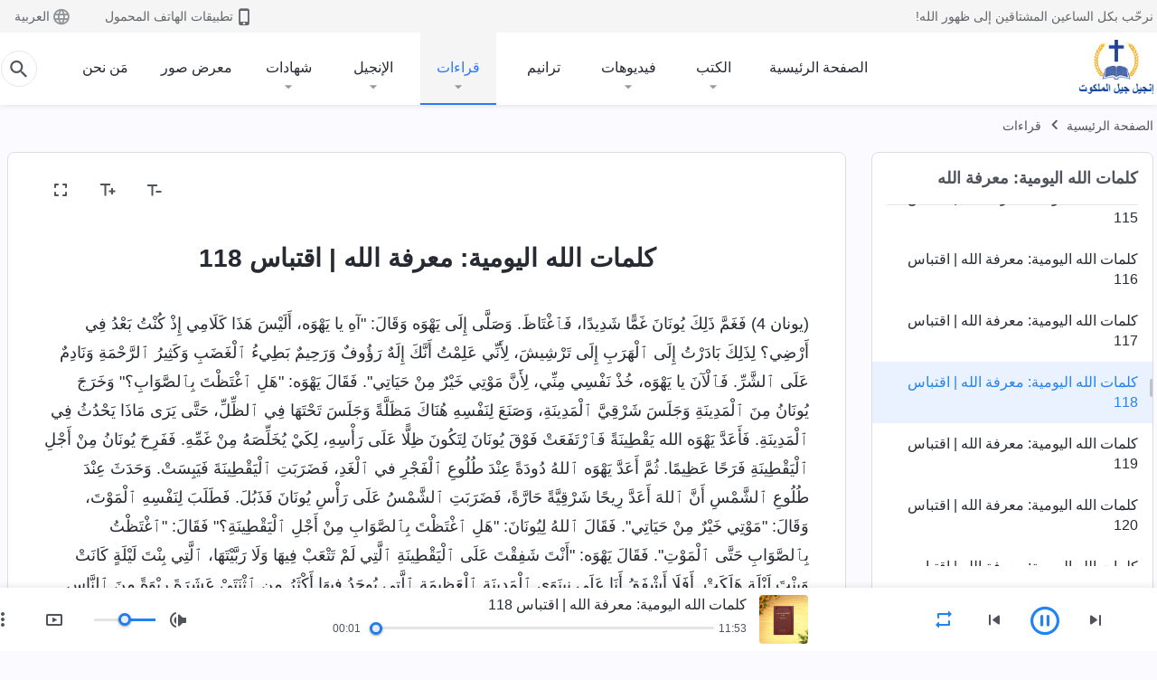

--- FILE ---
content_type: text/html; charset=UTF-8
request_url: https://ar.kingdomsalvation.org/recital-knowing-God-118.html
body_size: 24935
content:
<!DOCTYPE html>
<html dir="rtl" dir="rtl" lang="ar" prefix="og: https://ogp.me/ns#">
<head>
    
    <meta charset="UTF-8">
    <meta name="viewport" content="width=device-width, initial-scale=1.0, maximum-scale=1.0, user-scalable=no">
    <meta name="google-site-verification" content="AEgkfRZkLhqOEbO4u1MChI7a8lkYJroP76fSbPm6h60"/>
    <link rel="profile" href="https://gmpg.org/xfn/11">
        <link rel="alternate" href="https://tr.kingdomsalvation.org" hreflang="zh-tw" title="國度降臨福音網"/>
        <link rel="alternate" href="https://www.kingdomsalvation.org" hreflang="zh-cn" title="国度降临福音网"/>
        <link rel="alternate" href="https://ar.kingdomsalvation.org" hreflang="ar" title="بشارة جيل الملكوت"/>
        <link rel="alternate" href="https://www.kingdomsalvation.org/de/" hreflang="de" title="EVANGELIUM DES HERABKOMMENS DES KÖNIGREICHS"/>
        <link rel="alternate" href="https://el.kingdomsalvation.org" hreflang="el" title="ΕΥΑΓΓΕΛΙΟ ΤΟΥ ΕΡΧΟΜΟΥ ΤΗΣ ΒΑΣΙΛΕΙΑΣ"/>
        <link rel="alternate" href="https://www.holyspiritspeaks.org" hreflang="en" title="GOSPEL OF THE DESCENT OF THE KINGDOM"/>
        <link rel="alternate" href="https://www.kingdomsalvation.org/es/" hreflang="es" title="Evangelio del Descenso del Reino"/>
        <link rel="alternate" href="https://www.kingdomsalvation.org/fr/" hreflang="fr" title="L'ÉVANGILE DE LA DESCENTE DU RÈGNE"/>
        <link rel="alternate" href="https://he.kingdomsalvation.org" hreflang="he" title="בשורת ירידת המלכות"/>
        <link rel="alternate" href="https://hi.kingdomsalvation.org" hreflang="hi" title="राज्य के अवरोहण का सुसमाचार"/>
        <link rel="alternate" href="https://id.kingdomsalvation.org" hreflang="id" title="Kilat dari Timur"/>
        <link rel="alternate" href="https://www.kingdomsalvation.org/it/" hreflang="it" title="VANGELO DELLA DISCESA DEL REGNO"/>
        <link rel="alternate" href="https://jp.kingdomsalvation.org" hreflang="ja" title="神の国降臨の福音"/>
        <link rel="alternate" href="https://km.kingdomsalvation.org" hreflang="km" title="ដំណឹងល្អអំពីការចុះមកនៃនគរព្រះ"/>
        <link rel="alternate" href="https://kr.kingdomsalvation.org" hreflang="kr" title="하나님 나라 강림 복음사이트"/>
        <link rel="alternate" href="https://lo.kingdomsalvation.org" hreflang="lo" title="ພຣະກິດຕິຄຸນແຫ່ງການລົງມາຂອງອານາຈັກ"/>
        <link rel="alternate" href="https://mn.kingdomsalvation.org" hreflang="mn" title="Хаанчлалын Ирэлтийн Сайн Мэдээ"/>
        <link rel="alternate" href="https://my.kingdomsalvation.org" hreflang="my" title="နိုင်ငံတော်သက်ဆင်းကြွရောက်ခြင်း၏ ဧဝံဂေလိတရားတော်"/>
        <link rel="alternate" href="https://ne.kingdomsalvation.org" hreflang="ne" title="राज्य अवरोहणको सुसमाचार"/>
        <link rel="alternate" href="https://nl.kingdomsalvation.org" hreflang="nl" title="EVANGELIE VAN DE KOMST VAN HET KONINKRIJK"/>
        <link rel="alternate" href="https://pl.kingdomsalvation.org" hreflang="pl" title="EWANGELIA O ZSTĄPIENIU KRÓLESTWA"/>
        <link rel="alternate" href="https://pt.kingdomsalvation.org" hreflang="pt" title="EVANGELHO DA DESCIDA DO REINO"/>
        <link rel="alternate" href="https://ro.kingdomsalvation.org" hreflang="ro" title="EVANGHELIA POGORÂRII ÎMPĂRĂȚEI"/>
        <link rel="alternate" href="https://www.kingdomsalvation.org/ru/" hreflang="ru" title="ЕВАНГЕЛИЕ СОШЕСТВИЯ ЦАРСТВА"/>
        <link rel="alternate" href="https://sv.kingdomsalvation.org" hreflang="sv" title="EVANGELIET OM RIKETS NEDSTIGANDE"/>
        <link rel="alternate" href="https://sw.kingdomsalvation.org" hreflang="sw" title="INJILI YA KUSHUKA KWA UFALME"/>
        <link rel="alternate" href="https://tl.kingdomsalvation.org" hreflang="tl" title="EBANGHELYO NG PAGBABA NG KAHARIAN"/>
        <link rel="alternate" href="https://th.kingdomsalvation.org" hreflang="th" title="ข่าวประเสริฐแห่งการเคลื่อนลงสถิตของราชอาณาจักร"/>
        <link rel="alternate" href="https://vi.kingdomsalvation.org" hreflang="vi" title="PHÚC ÂM VỀ SỰ HIỆN XUỐNG CỦA VƯƠNG QUỐC"/>
        <link rel="alternate" href="https://zu.kingdomsalvation.org" hreflang="zu" title="IVANGELI LOKUFIKA KOMBUSO"/>
        <meta http-equiv="x-dns-prefetch-control" content="on">
    <link rel="preconnect" href="//i.ytimg.com" crossorigin>
    <link rel="preconnect" href="//www.googletagmanager.com" crossorigin>
    <link rel="preconnect" href="//static.kingdomsalvation.org" crossorigin>
    <link rel="dns-prefetch" href="//i.ytimg.com">
    <link rel="dns-prefetch" href="//www.googletagmanager.com">
    <link rel="dns-prefetch" href="//static.kingdomsalvation.org">
    <link rel="apple-touch-icon" sizes="180x180" href="https://static.kingdomsalvation.org/cdn/images/website-icon/gospel/apple-touch-icon.png">
    <link rel="icon" type="image/png" sizes="32x32" href="https://static.kingdomsalvation.org/cdn/images/website-icon/gospel/favicon-32x32.png">
    <link rel="icon" type="image/png" sizes="16x16" href="https://static.kingdomsalvation.org/cdn/images/website-icon/gospel/favicon-16x16.png">
    
		<!-- All in One SEO 4.6.2 - aioseo.com -->
		<title>كلمات الله اليومية: معرفة الله | اقتباس 118 | إنجيل جيل الملكوت</title>
		<meta name="description" content="(يونان 4) فَغَمَّ ذَلِكَ يُونَانَ غَمًّا شَدِيدًا، فَٱغْتَاظَ. وَصَلَّى إِلَى يَهْوَه وَقَالَ: &quot;آهِ يا يَهْوَه، أَلَيْسَ هَذَا كَلَامِي إِذْ كُنْتُ بَعْدُ فِي أَرْضِي؟ لِذَلِكَ بَادَرْتُ إِلَى ٱلْهَرَبِ إِلَى تَرْشِيشَ، لِأَنِّي عَلِمْتُ أَنَّكَ إِلَهٌ رَؤُوفٌ وَرَحِيمٌ بَطِيءُ ٱلْغَضَبِ وَكَثِيرُ ٱلرَّحْمَةِ وَنَادِمٌ عَلَى ٱلشَّرِّ. فَٱلْآنَ يا يَهْوَه، خُذْ نَفْسِي مِنِّي، لِأَنَّ مَوْتِي خَيْرٌ مِنْ حَيَاتِي&quot;. فَقَالَ يَهْوَه:" />
		<meta name="robots" content="max-image-preview:large" />
		<link rel="canonical" href="https://ar.kingdomsalvation.org/recital-knowing-God-118.html" />
		<meta name="generator" content="All in One SEO (AIOSEO) 4.6.2" />
		<meta property="og:locale" content="ar_AR" />
		<meta property="og:site_name" content="إنجيل جيل الملكوت" />
		<meta property="og:type" content="article" />
		<meta property="og:title" content="كلمات الله اليومية: معرفة الله | اقتباس 118 | إنجيل جيل الملكوت" />
		<meta property="og:description" content="(يونان 4) فَغَمَّ ذَلِكَ يُونَانَ غَمًّا شَدِيدًا، فَٱغْتَاظَ. وَصَلَّى إِلَى يَهْوَه وَقَالَ: &quot;آهِ يا يَهْوَه، أَلَيْسَ هَذَا كَلَامِي إِذْ كُنْتُ بَعْدُ فِي أَرْضِي؟ لِذَلِكَ بَادَرْتُ إِلَى ٱلْهَرَبِ إِلَى تَرْشِيشَ، لِأَنِّي عَلِمْتُ أَنَّكَ إِلَهٌ رَؤُوفٌ وَرَحِيمٌ بَطِيءُ ٱلْغَضَبِ وَكَثِيرُ ٱلرَّحْمَةِ وَنَادِمٌ عَلَى ٱلشَّرِّ. فَٱلْآنَ يا يَهْوَه، خُذْ نَفْسِي مِنِّي، لِأَنَّ مَوْتِي خَيْرٌ مِنْ حَيَاتِي&quot;. فَقَالَ يَهْوَه:" />
		<meta property="og:url" content="https://ar.kingdomsalvation.org/recital-knowing-God-118.html" />
		<meta property="og:image" content="https://ar.kingdomsalvation.org/wp-content/uploads/2024/01/B20230321-AR-GY-1.jpg?v=260106&amp;v=260106" />
		<meta property="og:image:secure_url" content="https://ar.kingdomsalvation.org/wp-content/uploads/2024/01/B20230321-AR-GY-1.jpg?v=260106&amp;v=260106" />
		<meta name="twitter:card" content="summary_large_image" />
		<meta name="twitter:title" content="كلمات الله اليومية: معرفة الله | اقتباس 118 | إنجيل جيل الملكوت" />
		<meta name="twitter:description" content="(يونان 4) فَغَمَّ ذَلِكَ يُونَانَ غَمًّا شَدِيدًا، فَٱغْتَاظَ. وَصَلَّى إِلَى يَهْوَه وَقَالَ: &quot;آهِ يا يَهْوَه، أَلَيْسَ هَذَا كَلَامِي إِذْ كُنْتُ بَعْدُ فِي أَرْضِي؟ لِذَلِكَ بَادَرْتُ إِلَى ٱلْهَرَبِ إِلَى تَرْشِيشَ، لِأَنِّي عَلِمْتُ أَنَّكَ إِلَهٌ رَؤُوفٌ وَرَحِيمٌ بَطِيءُ ٱلْغَضَبِ وَكَثِيرُ ٱلرَّحْمَةِ وَنَادِمٌ عَلَى ٱلشَّرِّ. فَٱلْآنَ يا يَهْوَه، خُذْ نَفْسِي مِنِّي، لِأَنَّ مَوْتِي خَيْرٌ مِنْ حَيَاتِي&quot;. فَقَالَ يَهْوَه:" />
		<meta name="twitter:image" content="https://ar.kingdomsalvation.org/wp-content/uploads/2024/01/B20230321-AR-GY-1.jpg?v=260106" />
		<meta name="google" content="nositelinkssearchbox" />
		<script type="application/ld+json" class="aioseo-schema">
			{"@context":"https:\/\/schema.org","@graph":[{"@type":"Article","@id":"https:\/\/ar.kingdomsalvation.org\/recital-knowing-God-118.html#article","name":"\u0643\u0644\u0645\u0627\u062a \u0627\u0644\u0644\u0647 \u0627\u0644\u064a\u0648\u0645\u064a\u0629: \u0645\u0639\u0631\u0641\u0629 \u0627\u0644\u0644\u0647 | \u0627\u0642\u062a\u0628\u0627\u0633 118 | \u0625\u0646\u062c\u064a\u0644 \u062c\u064a\u0644 \u0627\u0644\u0645\u0644\u0643\u0648\u062a","headline":"\u0643\u0644\u0645\u0627\u062a \u0627\u0644\u0644\u0647 \u0627\u0644\u064a\u0648\u0645\u064a\u0629: \u0645\u0639\u0631\u0641\u0629 \u0627\u0644\u0644\u0647 | \u0627\u0642\u062a\u0628\u0627\u0633 118","author":{"@id":"https:\/\/ar.kingdomsalvation.org\/author\/gospelareidt#author"},"publisher":{"@id":"https:\/\/ar.kingdomsalvation.org\/#organization"},"image":{"@type":"ImageObject","url":"https:\/\/ar.kingdomsalvation.org\/wp-content\/uploads\/2020\/01\/WB-\u798f\u97f3\u7db2\u5c0e\u822a\u4e0a\u7528LOGO-ZB20190420-AR.png","@id":"https:\/\/ar.kingdomsalvation.org\/#articleImage"},"datePublished":"2020-07-08T07:10:17+02:00","dateModified":"2021-03-12T14:38:06+01:00","inLanguage":"ar-SA","mainEntityOfPage":{"@id":"https:\/\/ar.kingdomsalvation.org\/recital-knowing-God-118.html#webpage"},"isPartOf":{"@id":"https:\/\/ar.kingdomsalvation.org\/recital-knowing-God-118.html#webpage"},"articleSection":"\u0643\u0644\u0645\u0627\u062a \u0627\u0644\u0644\u0647 \u0627\u0644\u064a\u0648\u0645\u064a\u0629: \u0645\u0639\u0631\u0641\u0629 \u0627\u0644\u0644\u0647"},{"@type":"BreadcrumbList","@id":"https:\/\/ar.kingdomsalvation.org\/recital-knowing-God-118.html#breadcrumblist","itemListElement":[{"@type":"ListItem","@id":"https:\/\/ar.kingdomsalvation.org\/#listItem","position":1,"name":"Home"}]},{"@type":"Organization","@id":"https:\/\/ar.kingdomsalvation.org\/#organization","name":"\u0628\u0634\u0627\u0631\u0629 \u062c\u064a\u0644 \u0627\u0644\u0645\u0644\u0643\u0648\u062a","url":"https:\/\/ar.kingdomsalvation.org\/","logo":{"@type":"ImageObject","url":"https:\/\/ar.kingdomsalvation.org\/wp-content\/uploads\/2020\/01\/WB-\u798f\u97f3\u7db2\u5c0e\u822a\u4e0a\u7528LOGO-ZB20190420-AR.png","@id":"https:\/\/ar.kingdomsalvation.org\/recital-knowing-God-118.html\/#organizationLogo"},"image":{"@id":"https:\/\/ar.kingdomsalvation.org\/recital-knowing-God-118.html\/#organizationLogo"}},{"@type":"Person","@id":"https:\/\/ar.kingdomsalvation.org\/author\/gospelareidt#author","url":"https:\/\/ar.kingdomsalvation.org\/author\/gospelareidt","name":"GospelArEidt","image":{"@type":"ImageObject","@id":"https:\/\/ar.kingdomsalvation.org\/recital-knowing-God-118.html#authorImage","url":"https:\/\/secure.gravatar.com\/avatar\/24014707495f65223bdb870e2ce28940?s=96&d=mm&r=g","width":96,"height":96,"caption":"GospelArEidt"}},{"@type":"WebPage","@id":"https:\/\/ar.kingdomsalvation.org\/recital-knowing-God-118.html#webpage","url":"https:\/\/ar.kingdomsalvation.org\/recital-knowing-God-118.html","name":"\u0643\u0644\u0645\u0627\u062a \u0627\u0644\u0644\u0647 \u0627\u0644\u064a\u0648\u0645\u064a\u0629: \u0645\u0639\u0631\u0641\u0629 \u0627\u0644\u0644\u0647 | \u0627\u0642\u062a\u0628\u0627\u0633 118 | \u0625\u0646\u062c\u064a\u0644 \u062c\u064a\u0644 \u0627\u0644\u0645\u0644\u0643\u0648\u062a","description":"(\u064a\u0648\u0646\u0627\u0646 4) \u0641\u064e\u063a\u064e\u0645\u0651\u064e \u0630\u064e\u0644\u0650\u0643\u064e \u064a\u064f\u0648\u0646\u064e\u0627\u0646\u064e \u063a\u064e\u0645\u0651\u064b\u0627 \u0634\u064e\u062f\u0650\u064a\u062f\u064b\u0627\u060c \u0641\u064e\u0671\u063a\u0652\u062a\u064e\u0627\u0638\u064e. \u0648\u064e\u0635\u064e\u0644\u0651\u064e\u0649 \u0625\u0650\u0644\u064e\u0649 \u064a\u064e\u0647\u0652\u0648\u064e\u0647 \u0648\u064e\u0642\u064e\u0627\u0644\u064e: \"\u0622\u0647\u0650 \u064a\u0627 \u064a\u064e\u0647\u0652\u0648\u064e\u0647\u060c \u0623\u064e\u0644\u064e\u064a\u0652\u0633\u064e \u0647\u064e\u0630\u064e\u0627 \u0643\u064e\u0644\u064e\u0627\u0645\u0650\u064a \u0625\u0650\u0630\u0652 \u0643\u064f\u0646\u0652\u062a\u064f \u0628\u064e\u0639\u0652\u062f\u064f \u0641\u0650\u064a \u0623\u064e\u0631\u0652\u0636\u0650\u064a\u061f \u0644\u0650\u0630\u064e\u0644\u0650\u0643\u064e \u0628\u064e\u0627\u062f\u064e\u0631\u0652\u062a\u064f \u0625\u0650\u0644\u064e\u0649 \u0671\u0644\u0652\u0647\u064e\u0631\u064e\u0628\u0650 \u0625\u0650\u0644\u064e\u0649 \u062a\u064e\u0631\u0652\u0634\u0650\u064a\u0634\u064e\u060c \u0644\u0650\u0623\u064e\u0646\u0651\u0650\u064a \u0639\u064e\u0644\u0650\u0645\u0652\u062a\u064f \u0623\u064e\u0646\u0651\u064e\u0643\u064e \u0625\u0650\u0644\u064e\u0647\u064c \u0631\u064e\u0624\u064f\u0648\u0641\u064c \u0648\u064e\u0631\u064e\u062d\u0650\u064a\u0645\u064c \u0628\u064e\u0637\u0650\u064a\u0621\u064f \u0671\u0644\u0652\u063a\u064e\u0636\u064e\u0628\u0650 \u0648\u064e\u0643\u064e\u062b\u0650\u064a\u0631\u064f \u0671\u0644\u0631\u0651\u064e\u062d\u0652\u0645\u064e\u0629\u0650 \u0648\u064e\u0646\u064e\u0627\u062f\u0650\u0645\u064c \u0639\u064e\u0644\u064e\u0649 \u0671\u0644\u0634\u0651\u064e\u0631\u0651\u0650. \u0641\u064e\u0671\u0644\u0652\u0622\u0646\u064e \u064a\u0627 \u064a\u064e\u0647\u0652\u0648\u064e\u0647\u060c \u062e\u064f\u0630\u0652 \u0646\u064e\u0641\u0652\u0633\u0650\u064a \u0645\u0650\u0646\u0651\u0650\u064a\u060c \u0644\u0650\u0623\u064e\u0646\u0651\u064e \u0645\u064e\u0648\u0652\u062a\u0650\u064a \u062e\u064e\u064a\u0652\u0631\u064c \u0645\u0650\u0646\u0652 \u062d\u064e\u064a\u064e\u0627\u062a\u0650\u064a\". \u0641\u064e\u0642\u064e\u0627\u0644\u064e \u064a\u064e\u0647\u0652\u0648\u064e\u0647:","inLanguage":"ar-SA","isPartOf":{"@id":"https:\/\/ar.kingdomsalvation.org\/#website"},"breadcrumb":{"@id":"https:\/\/ar.kingdomsalvation.org\/recital-knowing-God-118.html#breadcrumblist"},"author":{"@id":"https:\/\/ar.kingdomsalvation.org\/author\/gospelareidt#author"},"creator":{"@id":"https:\/\/ar.kingdomsalvation.org\/author\/gospelareidt#author"},"datePublished":"2020-07-08T07:10:17+02:00","dateModified":"2021-03-12T14:38:06+01:00"},{"@type":"WebSite","@id":"https:\/\/ar.kingdomsalvation.org\/#website","url":"https:\/\/ar.kingdomsalvation.org\/","name":"\u0625\u0646\u062c\u064a\u0644 \u062c\u064a\u0644 \u0627\u0644\u0645\u0644\u0643\u0648\u062a","inLanguage":"ar-SA","publisher":{"@id":"https:\/\/ar.kingdomsalvation.org\/#organization"}}]}
		</script>
		<!-- All in One SEO -->

<style id='jetpack-sharing-buttons-style-inline-css' type='text/css'>
.jetpack-sharing-buttons__services-list{display:flex;flex-direction:row;flex-wrap:wrap;gap:0;list-style-type:none;margin:5px;padding:0}.jetpack-sharing-buttons__services-list.has-small-icon-size{font-size:12px}.jetpack-sharing-buttons__services-list.has-normal-icon-size{font-size:16px}.jetpack-sharing-buttons__services-list.has-large-icon-size{font-size:24px}.jetpack-sharing-buttons__services-list.has-huge-icon-size{font-size:36px}@media print{.jetpack-sharing-buttons__services-list{display:none!important}}ul.jetpack-sharing-buttons__services-list.has-background{padding:1.25em 2.375em}
</style>
<style id='classic-theme-styles-inline-css' type='text/css'>
/*! This file is auto-generated */
.wp-block-button__link{color:#fff;background-color:#32373c;border-radius:9999px;box-shadow:none;text-decoration:none;padding:calc(.667em + 2px) calc(1.333em + 2px);font-size:1.125em}.wp-block-file__button{background:#32373c;color:#fff;text-decoration:none}
</style>
<style id='global-styles-inline-css' type='text/css'>
body{--wp--preset--color--black: #000000;--wp--preset--color--cyan-bluish-gray: #abb8c3;--wp--preset--color--white: #ffffff;--wp--preset--color--pale-pink: #f78da7;--wp--preset--color--vivid-red: #cf2e2e;--wp--preset--color--luminous-vivid-orange: #ff6900;--wp--preset--color--luminous-vivid-amber: #fcb900;--wp--preset--color--light-green-cyan: #7bdcb5;--wp--preset--color--vivid-green-cyan: #00d084;--wp--preset--color--pale-cyan-blue: #8ed1fc;--wp--preset--color--vivid-cyan-blue: #0693e3;--wp--preset--color--vivid-purple: #9b51e0;--wp--preset--gradient--vivid-cyan-blue-to-vivid-purple: linear-gradient(135deg,rgba(6,147,227,1) 0%,rgb(155,81,224) 100%);--wp--preset--gradient--light-green-cyan-to-vivid-green-cyan: linear-gradient(135deg,rgb(122,220,180) 0%,rgb(0,208,130) 100%);--wp--preset--gradient--luminous-vivid-amber-to-luminous-vivid-orange: linear-gradient(135deg,rgba(252,185,0,1) 0%,rgba(255,105,0,1) 100%);--wp--preset--gradient--luminous-vivid-orange-to-vivid-red: linear-gradient(135deg,rgba(255,105,0,1) 0%,rgb(207,46,46) 100%);--wp--preset--gradient--very-light-gray-to-cyan-bluish-gray: linear-gradient(135deg,rgb(238,238,238) 0%,rgb(169,184,195) 100%);--wp--preset--gradient--cool-to-warm-spectrum: linear-gradient(135deg,rgb(74,234,220) 0%,rgb(151,120,209) 20%,rgb(207,42,186) 40%,rgb(238,44,130) 60%,rgb(251,105,98) 80%,rgb(254,248,76) 100%);--wp--preset--gradient--blush-light-purple: linear-gradient(135deg,rgb(255,206,236) 0%,rgb(152,150,240) 100%);--wp--preset--gradient--blush-bordeaux: linear-gradient(135deg,rgb(254,205,165) 0%,rgb(254,45,45) 50%,rgb(107,0,62) 100%);--wp--preset--gradient--luminous-dusk: linear-gradient(135deg,rgb(255,203,112) 0%,rgb(199,81,192) 50%,rgb(65,88,208) 100%);--wp--preset--gradient--pale-ocean: linear-gradient(135deg,rgb(255,245,203) 0%,rgb(182,227,212) 50%,rgb(51,167,181) 100%);--wp--preset--gradient--electric-grass: linear-gradient(135deg,rgb(202,248,128) 0%,rgb(113,206,126) 100%);--wp--preset--gradient--midnight: linear-gradient(135deg,rgb(2,3,129) 0%,rgb(40,116,252) 100%);--wp--preset--font-size--small: 13px;--wp--preset--font-size--medium: 20px;--wp--preset--font-size--large: 36px;--wp--preset--font-size--x-large: 42px;--wp--preset--spacing--20: 0.44rem;--wp--preset--spacing--30: 0.67rem;--wp--preset--spacing--40: 1rem;--wp--preset--spacing--50: 1.5rem;--wp--preset--spacing--60: 2.25rem;--wp--preset--spacing--70: 3.38rem;--wp--preset--spacing--80: 5.06rem;--wp--preset--shadow--natural: 6px 6px 9px rgba(0, 0, 0, 0.2);--wp--preset--shadow--deep: 12px 12px 50px rgba(0, 0, 0, 0.4);--wp--preset--shadow--sharp: 6px 6px 0px rgba(0, 0, 0, 0.2);--wp--preset--shadow--outlined: 6px 6px 0px -3px rgba(255, 255, 255, 1), 6px 6px rgba(0, 0, 0, 1);--wp--preset--shadow--crisp: 6px 6px 0px rgba(0, 0, 0, 1);}:where(.is-layout-flex){gap: 0.5em;}:where(.is-layout-grid){gap: 0.5em;}body .is-layout-flow > .alignleft{float: left;margin-inline-start: 0;margin-inline-end: 2em;}body .is-layout-flow > .alignright{float: right;margin-inline-start: 2em;margin-inline-end: 0;}body .is-layout-flow > .aligncenter{margin-left: auto !important;margin-right: auto !important;}body .is-layout-constrained > .alignleft{float: left;margin-inline-start: 0;margin-inline-end: 2em;}body .is-layout-constrained > .alignright{float: right;margin-inline-start: 2em;margin-inline-end: 0;}body .is-layout-constrained > .aligncenter{margin-left: auto !important;margin-right: auto !important;}body .is-layout-constrained > :where(:not(.alignleft):not(.alignright):not(.alignfull)){max-width: var(--wp--style--global--content-size);margin-left: auto !important;margin-right: auto !important;}body .is-layout-constrained > .alignwide{max-width: var(--wp--style--global--wide-size);}body .is-layout-flex{display: flex;}body .is-layout-flex{flex-wrap: wrap;align-items: center;}body .is-layout-flex > *{margin: 0;}body .is-layout-grid{display: grid;}body .is-layout-grid > *{margin: 0;}:where(.wp-block-columns.is-layout-flex){gap: 2em;}:where(.wp-block-columns.is-layout-grid){gap: 2em;}:where(.wp-block-post-template.is-layout-flex){gap: 1.25em;}:where(.wp-block-post-template.is-layout-grid){gap: 1.25em;}.has-black-color{color: var(--wp--preset--color--black) !important;}.has-cyan-bluish-gray-color{color: var(--wp--preset--color--cyan-bluish-gray) !important;}.has-white-color{color: var(--wp--preset--color--white) !important;}.has-pale-pink-color{color: var(--wp--preset--color--pale-pink) !important;}.has-vivid-red-color{color: var(--wp--preset--color--vivid-red) !important;}.has-luminous-vivid-orange-color{color: var(--wp--preset--color--luminous-vivid-orange) !important;}.has-luminous-vivid-amber-color{color: var(--wp--preset--color--luminous-vivid-amber) !important;}.has-light-green-cyan-color{color: var(--wp--preset--color--light-green-cyan) !important;}.has-vivid-green-cyan-color{color: var(--wp--preset--color--vivid-green-cyan) !important;}.has-pale-cyan-blue-color{color: var(--wp--preset--color--pale-cyan-blue) !important;}.has-vivid-cyan-blue-color{color: var(--wp--preset--color--vivid-cyan-blue) !important;}.has-vivid-purple-color{color: var(--wp--preset--color--vivid-purple) !important;}.has-black-background-color{background-color: var(--wp--preset--color--black) !important;}.has-cyan-bluish-gray-background-color{background-color: var(--wp--preset--color--cyan-bluish-gray) !important;}.has-white-background-color{background-color: var(--wp--preset--color--white) !important;}.has-pale-pink-background-color{background-color: var(--wp--preset--color--pale-pink) !important;}.has-vivid-red-background-color{background-color: var(--wp--preset--color--vivid-red) !important;}.has-luminous-vivid-orange-background-color{background-color: var(--wp--preset--color--luminous-vivid-orange) !important;}.has-luminous-vivid-amber-background-color{background-color: var(--wp--preset--color--luminous-vivid-amber) !important;}.has-light-green-cyan-background-color{background-color: var(--wp--preset--color--light-green-cyan) !important;}.has-vivid-green-cyan-background-color{background-color: var(--wp--preset--color--vivid-green-cyan) !important;}.has-pale-cyan-blue-background-color{background-color: var(--wp--preset--color--pale-cyan-blue) !important;}.has-vivid-cyan-blue-background-color{background-color: var(--wp--preset--color--vivid-cyan-blue) !important;}.has-vivid-purple-background-color{background-color: var(--wp--preset--color--vivid-purple) !important;}.has-black-border-color{border-color: var(--wp--preset--color--black) !important;}.has-cyan-bluish-gray-border-color{border-color: var(--wp--preset--color--cyan-bluish-gray) !important;}.has-white-border-color{border-color: var(--wp--preset--color--white) !important;}.has-pale-pink-border-color{border-color: var(--wp--preset--color--pale-pink) !important;}.has-vivid-red-border-color{border-color: var(--wp--preset--color--vivid-red) !important;}.has-luminous-vivid-orange-border-color{border-color: var(--wp--preset--color--luminous-vivid-orange) !important;}.has-luminous-vivid-amber-border-color{border-color: var(--wp--preset--color--luminous-vivid-amber) !important;}.has-light-green-cyan-border-color{border-color: var(--wp--preset--color--light-green-cyan) !important;}.has-vivid-green-cyan-border-color{border-color: var(--wp--preset--color--vivid-green-cyan) !important;}.has-pale-cyan-blue-border-color{border-color: var(--wp--preset--color--pale-cyan-blue) !important;}.has-vivid-cyan-blue-border-color{border-color: var(--wp--preset--color--vivid-cyan-blue) !important;}.has-vivid-purple-border-color{border-color: var(--wp--preset--color--vivid-purple) !important;}.has-vivid-cyan-blue-to-vivid-purple-gradient-background{background: var(--wp--preset--gradient--vivid-cyan-blue-to-vivid-purple) !important;}.has-light-green-cyan-to-vivid-green-cyan-gradient-background{background: var(--wp--preset--gradient--light-green-cyan-to-vivid-green-cyan) !important;}.has-luminous-vivid-amber-to-luminous-vivid-orange-gradient-background{background: var(--wp--preset--gradient--luminous-vivid-amber-to-luminous-vivid-orange) !important;}.has-luminous-vivid-orange-to-vivid-red-gradient-background{background: var(--wp--preset--gradient--luminous-vivid-orange-to-vivid-red) !important;}.has-very-light-gray-to-cyan-bluish-gray-gradient-background{background: var(--wp--preset--gradient--very-light-gray-to-cyan-bluish-gray) !important;}.has-cool-to-warm-spectrum-gradient-background{background: var(--wp--preset--gradient--cool-to-warm-spectrum) !important;}.has-blush-light-purple-gradient-background{background: var(--wp--preset--gradient--blush-light-purple) !important;}.has-blush-bordeaux-gradient-background{background: var(--wp--preset--gradient--blush-bordeaux) !important;}.has-luminous-dusk-gradient-background{background: var(--wp--preset--gradient--luminous-dusk) !important;}.has-pale-ocean-gradient-background{background: var(--wp--preset--gradient--pale-ocean) !important;}.has-electric-grass-gradient-background{background: var(--wp--preset--gradient--electric-grass) !important;}.has-midnight-gradient-background{background: var(--wp--preset--gradient--midnight) !important;}.has-small-font-size{font-size: var(--wp--preset--font-size--small) !important;}.has-medium-font-size{font-size: var(--wp--preset--font-size--medium) !important;}.has-large-font-size{font-size: var(--wp--preset--font-size--large) !important;}.has-x-large-font-size{font-size: var(--wp--preset--font-size--x-large) !important;}
.wp-block-navigation a:where(:not(.wp-element-button)){color: inherit;}
:where(.wp-block-post-template.is-layout-flex){gap: 1.25em;}:where(.wp-block-post-template.is-layout-grid){gap: 1.25em;}
:where(.wp-block-columns.is-layout-flex){gap: 2em;}:where(.wp-block-columns.is-layout-grid){gap: 2em;}
.wp-block-pullquote{font-size: 1.5em;line-height: 1.6;}
</style>

<!-- <meta name="GmediaGallery" version="1.22.0/1.8.0" license="" /> -->
<script type="application/ld+json">
        [{
            "@context": "http://schema.org",
            "@type": "WebSite",
            "name": "إنجيل جيل الملكوت",
            "url": "https://ar.kingdomsalvation.org"
        }]
        </script>
<script>
        window.$g2_config = {
            site_lang:"ar_SA",
            site_type:"gospel",
            is_cn:false,
            is_latin:true,
            is_rtl:true,
            media_url:"https://static.kingdomsalvation.org",
            s_footnotes:"حواشي",
            template_name:"page-recital-player",
            videoPlatform:"YouTube",
            facebook_user_name:"",
            host_name:"https://ar.kingdomsalvation.org",
            comments_platform:"jetpack",
        }
        </script>
  <script type="text/javascript">
    function getBrowserInfo() {
      var Sys = {};
      var ua = navigator.userAgent.toLowerCase();
      var re = /(rv:|msie|edge|firefox|chrome|opera|version).*?([\d.]+)/;
      var m = ua.match(re);
      Sys.browser = m[1].replace(/version/, "'safari");
      Sys.ver = m[2];
      return Sys;
    }

    function versionInfo() {
      document.documentElement.setAttribute('versionOld', 'true');
      document.write('<style type="text/css" id="BrowVer">html[versionOld]{display:none;}</style>');
    }
    var sys = getBrowserInfo();
    switch (sys.browser) {
      case 'chrome':
        parseInt(sys.ver) <= 60 && versionInfo();
        break;
      case 'firefox':
        parseInt(sys.ver) <= 50 && versionInfo();
        break;
      case 'safari':
        parseInt(sys.ver) <= 10 && versionInfo();
        break;
        //  IE
      case 'rv':
      case 'msie':
        parseInt(sys.ver) <= 10 && versionInfo();
        break;
      case 'opera':
        parseInt(sys.ver) <= 10 && versionInfo();
        break;
      default:
        ''
        break;
    }
  </script>
        <link rel="stylesheet" type="text/css" href="https://static.kingdomsalvation.org/cdn/v3/gospel/framework/css/framework.min.css?v=260106">
        <link rel="stylesheet" type="text/css" href="https://static.kingdomsalvation.org/cdn/v3/common/header/header-gospel.min.css?v=260106">
                <link rel="stylesheet" type="text/css" href="https://static.kingdomsalvation.org/cdn/v3/common/footer/footer.min.css?v=260106" media="print" onload="this.media='all'">
                <link rel="stylesheet" href="https://static.kingdomsalvation.org/cdn/v3/common/call-action-guild/call-action-guild.min.css?v=260106" media="print" onload="this.media='all'">
<link rel="stylesheet" type="text/css" href="https://static.kingdomsalvation.org/cdn/v3/common/page-recital-player/page-recital-player.min.css?v=260106">
<script type="text/javascript">
/* <![CDATA[ */
var gospelAjax = {"ajaxurl":"https:\/\/ar.kingdomsalvation.org\/wp-admin\/admin-ajax.php","security":"0e3453b4b6"};
/* ]]> */
</script>
    <style>@font-face{font-family:icomoon;src:url('https://static.kingdomsalvation.org/cdn/v3/sources/fonts/gospel/fonts/icomoon.woff?v=260106') format('woff');font-weight: normal;font-style:normal;font-display:swap}[class*=" icon-"],[class^=icon-]{font-family:icomoon!important;speak:never;font-style:normal;font-weight:400;font-variant:normal;text-transform:none;line-height:1;-webkit-font-smoothing:antialiased;-moz-osx-font-smoothing:grayscale}.icon-videos-list:before{content:"\e944";color:#fff;}.icon-widgets:before{content:"\e941";color:#666}.icon-filter-list:before{content:"\e942"}.icon-content-copy:before{content:"\e943";color:#666}.icon-filter:before{content:"\e940";color:#51555c}.icon-tag:before{content:"\e93c"}.icon-questions:before{content:"\e93b";color:#2b79ff}.icon-play-arrow-outline:before{content:"\e900"}.icon-arrow-back:before{content:"\e901"}.icon-arrow-drop-down:before{content:"\e905"}.icon-cached:before{content:"\e907"}.icon-call:before{content:"\e90a"}.icon-cancel:before{content:"\e90b"}.icon-close:before{content:"\e90d"}.icon-cloud-download:before{content:"\e911"}.icon-expand-less:before{content:"\e914"}.icon-expand-more:before{content:"\e915"}.icon-font-setting:before{content:"\e916"}.icon-format-list-bulleted:before{content:"\e917"}.icon-fullscreen:before{content:"\e918"}.icon-fullscreen-exit:before{content:"\e919"}.icon-headset:before{content:"\e91a"}.icon-high-quality:before{content:"\e91b"}.icon-history:before{content:"\e91c"}.icon-language:before{content:"\e91d"}.icon-list-download:before{content:"\e91e"}.icon-mail-outline:before{content:"\e91f"}.icon-menu:before{content:"\e920"}.icon-more-vert:before{content:"\e921"}.icon-navigate-before:before{content:"\e922"}.icon-navigate-next:before{content:"\e923"}.icon-palette:before{content:"\e924"}.icon-pause-circle-outline:before{content:"\e925"}.icon-phone-iphone:before{content:"\e926"}.icon-play-arrow-filled:before{content:"\e927"}.icon-play-circle-outline:before{content:"\e928"}.icon-playlist-add:before{content:"\e929"}.icon-playlist-play:before{content:"\e92a"}.icon-repeat:before{content:"\e92b"}.icon-repeat-one:before{content:"\e92c"}.icon-search:before{content:"\e92d"}.icon-send:before{content:"\e92e"}.icon-shuffle:before{content:"\e92f"}.icon-skip-next:before{content:"\e930"}.icon-skip-previous:before{content:"\e931"}.icon-tune:before{content:"\e932"}.icon-videocam:before{content:"\e933"}.icon-view-list:before{content:"\e934"}.icon-view-module:before{content:"\e936"}.icon-volume-mute:before{content:"\e937"}.icon-volume-off:before{content:"\e938"}.icon-volume-up:before{content:"\e939"}.icon-chatonline .path1:before{content:"\e93d";color:#8ad686}.icon-chatonline .path2:before{content:"\e93e";margin-left:-1.23046875em;color:#fff}.icon-chatonline .path3:before{content:"\e93f";margin-left:-1.23046875em;color:#4db748}.icon-chat-icon .path1:before{content:"\e903";color:none;opacity:.85}.icon-chat-icon .path2:before{content:"\e904";margin-left:-1em;color:#000;opacity:.85}.icon-chat-icon .path3:before{content:"\e906";margin-left:-1em;color:#fff;opacity:.85}.icon-lrc:before{content:"\e902"}.icon-communication-list:before{content:"\e908"}.icon-font-add:before{content:"\e909"}.icon-font-cut:before{content:"\e90c"}.icon-share:before{content:"\e90e"}.icon-text-rotate-vertical:before{content:"\e90f"}.icon-movie:before{content:"\e910"}.icon-line-movie:before{content:"\e912"}.icon-audio:before{content:"\e913"}.icon-books:before{content:"\e935"}.icon-list:before{content:"\e93a"}</style>
    <style id="customCss"></style>
    <!-- Google Tag Manager -->
    <script>
        (function(w,d,s,l,i){
            w[l]=w[l]||[];
            w[l].push({'gtm.start':new Date().getTime(),event:'gtm.js'});
            var f=d.getElementsByTagName(s)[0],j=d.createElement(s),dl=l != 'dataLayer'?'&l='+l:'';
            j.async=true;j.src='https://www.googletagmanager.com/gtm.js?id='+i+dl;
            f.parentNode.insertBefore(j, f);
        })
        (window, document, 'script', 'dataLayer', 'GTM-P5C3B3B');
    </script>
    <!-- End Google Tag Manager -->
</head>

<body class="latin rtl post-template-default single single-post postid-25539 single-format-standard" site_type="gospel" template_name="page-recital-player">
<!-- Google Tag Manager (noscript) -->
<noscript>
    <iframe src="https://www.googletagmanager.com/ns.html?id=GTM-P5C3B3B" height="0" width="0" style="display:none;visibility:hidden"></iframe>
</noscript>
<!-- End Google Tag Manager (noscript) -->
<div class="head-commercial-wrap d-xl-none" data-showType="image_gif" data-fixed="false" data-loop="yes" widgetId="commercial_whole_device_top">
    <a class="recom-item messenger-payload"  href="https://m.me/biblestudyar?ref=websit--fyw" data-android="" data-ios=""
        data-tab-img="https://ar.kingdomsalvation.org/wp-content/uploads/2024/01/TAB-ZB20240120-AR-1536×190.gif" data-mb-img="https://ar.kingdomsalvation.org/wp-content/uploads/2024/01/MB-ZB20240120-AR-750×150.gif" data-adname="心中有神"
        data-title="心中有神" tabIndex="0" linkType="page_link" target="_blank" data-ref="TOP-AD"></a>
</div><header id="header">
	<section id="header-wrapper">
		<div class="header-top d-none d-xl-block">
		  <div class="container">
		    <div class="content-box d-flex align-items-center justify-content-between">
		      <p>نرحّب بكل الساعين المشتاقين إلى ظهور الله!</p>
		      <div class="pc-assist head-right d-flex">
		        <a href="javascript:;" class="mobile-app" id="apps-trigger-btn" target="_blank"><i
		            class="icon-phone-iphone"></i><span>تطبيقات الهاتف المحمول</span></a>
		        <button class="language"><i class="icon-language"></i>العربية</button>
		      </div>
		    </div>
		  </div>
		</div>

		<div id="navbar" class="header-content">
		  	<div class="container d-flex justify-content-between">
			    <button id="sidenav-btn" data-target="mobile-slide-out" class="d-xl-none btn btn-icon"><i class="icon-menu"></i>
			    </button>
			    <a href="https://ar.kingdomsalvation.org" class="logo" title="إنجيل جيل الملكوت">
			      <img src="https://ar.kingdomsalvation.org/wp-content/uploads/2021/09/ZB-LOGO（国度降临福音网）阿拉伯语-20201116-GY.png" alt="إنجيل جيل الملكوت" title="إنجيل جيل الملكوت">
			      <h1>إنجيل جيل الملكوت</h1>
			    </a>
		    	<div class="nav-box-navigation">
		    		<!-- navbar -->
					<ul id="nav-menu" class="menu"><li class="menu-item menu-item-type-post_type"><a href="https://ar.kingdomsalvation.org/">الصفحة الرئيسية</a></li>
<li class="menu-item menu-item-type-post_type menu-item-has-children"><a href="https://ar.kingdomsalvation.org/books.html">الكتب</a><button class="btn icon-expand-more"></button>
<ul class="sub-menu">
	<li class="menu-item"><a href="/books/utterances-of-Christ.html">أقوال مسيح الأيام الأخيرة</a></li>
	<li class="menu-item"><a href="/books/gospel-books.html">كتب حول الإنجيل</a></li>
	<li class="menu-item"><a href="/books/books-on-life-entry.html">كتب عن دخول الحياة</a></li>
	<li class="menu-item"><a href="/books/testimonies.html">شهادات اختبارية</a></li>
</ul>
</li>
<li class="menu-item menu-item-type-post_type menu-item-has-children"><a href="https://ar.kingdomsalvation.org/videos.html">فيديوهات</a><button class="btn icon-expand-more"></button>
<ul class="sub-menu">
	<li class="menu-item menu-item-has-children"><a href="#">قراءات من كلام الله القدير</a><button class="btn icon-expand-more"></button>
	<ul class="sub-menu">
		<li class="menu-item"><a href="/video-category/Almighty-God-word.html">قراءات من الكلمة، المجلد 1: ظهور الله وعمله</a></li>
		<li class="menu-item"><a href="/video-category/the-way-to-know-God.html">قراءات من الكلمة، المجلد 2: حول معرفة الله</a></li>
		<li class="menu-item"><a href="https://ar.kingdomsalvation.org/video-category/records-of-talks-of-Christ-of-the-last-days.html">قراءات من الكلمة، المجلد 3: أحاديث مسيح الأيام الأخيرة</a></li>
		<li class="menu-item"><a href="https://ar.kingdomsalvation.org/video-category/video-exposing-antichrists.html">قراءات من الكلمة، المجلد 4: كشف أضداد المسيح</a></li>
		<li class="menu-item"><a href="https://ar.kingdomsalvation.org/video-category/video-responsibilities-of-leaders-and-workers.html">قراءات من الكلمة، المجلد 5: مسؤوليات القادة والعاملين</a></li>
		<li class="menu-item"><a href="https://ar.kingdomsalvation.org/video-category/video-on-the-pursuit-of-the-truth.html">قراءات من الكلمة، المجلد 6: حول السعي إلى الحق</a></li>
	</ul>
</li>
	<li class="menu-item"><a href="/video-category/daily-words-of-God.html">قراءات من كلمات الله اليومية</a></li>
	<li class="menu-item"><a href="/video-category/gospel-movies-series.html">أفلام الإنجيل</a></li>
	<li class="menu-item"><a href="/video-category/religious-persecution-movie-series.html">أفلام الاضطهاد الديني</a></li>
	<li class="menu-item"><a href="/video-category/church-life-movies-series.html">شهادات حياة الكنيسة</a></li>
	<li class="menu-item"><a href="https://ar.kingdomsalvation.org/video-category/church-life-movies.html">أفلام عن شهادات من خلال تجارب حياتية</a></li>
	<li class="menu-item"><a href="https://ar.kingdomsalvation.org/video-category/sermons-seeking-true-faith.html">سلسلة وعظيِّة: السعي للإيمان الحقيقي</a></li>
	<li class="menu-item"><a href="/video-category/mv-series.html">فيديوهات موسيقية</a></li>
	<li class="menu-item"><a href="https://ar.kingdomsalvation.org/video-category/dance-and-song-videos.html">عروض راقصة على أنغام الكورال</a></li>
	<li class="menu-item"><a href="/video-category/choir-series.html">فيديوهات الكورال</a></li>
	<li class="menu-item"><a href="/video-category/the-life-of-the-church-artistic-series.html">حياة الكنيسة – سلسلة حفلات منوّعات</a></li>
	<li class="menu-item"><a href="https://ar.kingdomsalvation.org/video-category/hymn-videos.html">فيديوهات ترانيم</a></li>
	<li class="menu-item"><a href="https://ar.kingdomsalvation.org/video-category/disclosure-of-the-true-facts-series.html">إعلان الحق</a></li>
	<li class="menu-item"><a href="/video-category/featured-movie-selections.html">مقتطفات مميَّزة من الأفلام</a></li>
	<li class="menu-item menu-item-has-children"><a href="/video-category/video-page-collection.html">أبرز ملامح أعمال الأفلام</a><button class="btn icon-expand-more"></button>
	<ul class="sub-menu">
		<li class="menu-item"><a href="/video-category/choir-pages.html">أبرز ملامح أعمال الكورال</a></li>
	</ul>
</li>
</ul>
</li>
<li class="menu-item menu-item-type-post_type"><a href="https://ar.kingdomsalvation.org/hymns.html">ترانيم</a></li>
<li class="menu-item menu-item-type-post_type menu-item-has-children"><a href="https://ar.kingdomsalvation.org/recital.html">قراءات</a><button class="btn icon-expand-more"></button>
<ul class="sub-menu">
	<li class="menu-item"><a href="https://ar.kingdomsalvation.org/readings-knowing-God.html">كلمات الله اليومية: معرفة الله</a></li>
	<li class="menu-item menu-item-has-children"><a href="https://ar.kingdomsalvation.org/readings-a-christian-life.html">كلمات الله اليومية: حياة المسيحي</a><button class="btn icon-expand-more"></button>
	<ul class="sub-menu">
		<li class="menu-item"><a href="https://ar.kingdomsalvation.org/the-three-stages-of-work.html">مراحل العمل الثلاث</a></li>
		<li class="menu-item"><a href="https://ar.kingdomsalvation.org/God-s-appearance-and-work.html">ظهور الله وعمله</a></li>
		<li class="menu-item"><a href="https://ar.kingdomsalvation.org/judgment-in-the-last-days.html">الدينونة في الأيام الأخيرة</a></li>
		<li class="menu-item"><a href="https://ar.kingdomsalvation.org/the-incarnation.html">التجسُّد</a></li>
		<li class="menu-item"><a href="https://ar.kingdomsalvation.org/knowing-God-s-work.html">معرفة عمل الله</a></li>
		<li class="menu-item"><a href="https://ar.kingdomsalvation.org/God-s-disposition-and-what-He-has-and-is.html">شخصية الله وما لديه وماهيته</a></li>
		<li class="menu-item"><a href="https://ar.kingdomsalvation.org/mysteries-about-the-bible.html">أسرار عن الكتاب المقدَّس</a></li>
		<li class="menu-item"><a href="https://ar.kingdomsalvation.org/exposing-religious-notions.html">كشف المفاهيم الدينية</a></li>
		<li class="menu-item"><a href="https://ar.kingdomsalvation.org/exposing-mankind-s-corruption.html">كشف فساد البشرية</a></li>
		<li class="menu-item"><a href="https://ar.kingdomsalvation.org/entry-into-life.html">الدخول إلى الحياة</a></li>
		<li class="menu-item"><a href="https://ar.kingdomsalvation.org/destinations-and-outcomes.html">الغايات والعواقب</a></li>
	</ul>
</li>
	<li class="menu-item"><a href="https://ar.kingdomsalvation.org/recital-kingdom-selection.html">الكلمة، المجلد 1: ظهور الله وعمله (مختارات)</a></li>
	<li class="menu-item"><a href="https://ar.kingdomsalvation.org/readings-on-knowing-God-selections.html">الكلمة، المجلد 2: حول معرفة الله (الفصول الكاملة)</a></li>
	<li class="menu-item"><a href="https://ar.kingdomsalvation.org/readings-records-of-talks-of-Christ-of-the-last-days.html">الكلمة، المجلد 3: أحاديث مسيح الأيام الأخيرة (الفصول الكاملة)</a></li>
	<li class="menu-item"><a href="https://ar.kingdomsalvation.org/audio-exposing-antichrists.html">الكلمة، المجلد 4: كشف أضداد المسيح (الفصول الكاملة)</a></li>
	<li class="menu-item"><a href="https://ar.kingdomsalvation.org/audio-responsibilities-of-leaders-and-workers.html">الكلمة، المجلد 5: مسؤوليات القادة والعاملين (الفصول الكاملة)</a></li>
	<li class="menu-item"><a href="https://ar.kingdomsalvation.org/recital-on-the-pursuit-of-the-truth.html">الكلمة، المجلد 6: حول السعي إلى الحق (الفصول الكاملة)</a></li>
</ul>
</li>
<li class="menu-item menu-item-has-children"><a href="/gospel.html">الإنجيل</a><button class="btn icon-expand-more"></button>
<ul class="sub-menu">
	<li class="menu-item menu-item-has-children"><a href="/gospel-categories/witnesses-for-Christ-1.html">20 نوعًا من حقائق الإنجيل</a><button class="btn icon-expand-more"></button>
	<ul class="sub-menu">
		<li class="menu-item"><a href="/gospel-categories/God-s-incarnation.html">تجسُّد الله</a></li>
		<li class="menu-item"><a href="/gospel-categories/judgment-of-the-last-days.html">دينونة الأيام الأخيرة</a></li>
		<li class="menu-item"><a href="/gospel-categories/three-stages-of-God-s-work.html">مراحل عمل الله الثلاث</a></li>
		<li class="menu-item"><a href="/gospel-categories/about-God-s-name.html">المزيد من حقائق الإنجيل</a></li>
	</ul>
</li>
	<li class="menu-item"><a href="/gospel-categories/gospel-topics.html">استكشف الإنجيل وكلام الله</a></li>
	<li class="menu-item"><a href="/gospel-categories/God-create-all-things.html">حول معرفة الله</a></li>
	<li class="menu-item"><a href="/gospel-categories/sermon-articles.html">مقالات وعظيِّة</a></li>
	<li class="menu-item"><a href="https://ar.kingdomsalvation.org/gospel-categories/gospel-qa.html">الإنجيل: أسئلة وأجوبة</a></li>
	<li class="menu-item"><a href="https://ar.kingdomsalvation.org/gospel-categories/seeing-through-satans-schemes.html">إدراك مخططات الشيطان</a></li>
</ul>
</li>
<li class="menu-item menu-item-has-children"><a href="https://ar.kingdomsalvation.org/testimonies.html">شهادات</a><button class="btn icon-expand-more"></button>
<ul class="sub-menu">
	<li class="menu-item menu-item-has-children"><a href="https://ar.kingdomsalvation.org/testimonies-categories/testimonies-of-life-experiences.html">شهادات تجارب الحياة</a><button class="btn icon-expand-more"></button>
	<ul class="sub-menu">
		<li class="menu-item"><a href="https://ar.kingdomsalvation.org/testimonies-categories/resolving-arrogance-self-righteousness.html">علاج التكبر والبر الذاتي</a></li>
		<li class="menu-item"><a href="https://ar.kingdomsalvation.org/testimonies-categories/resolving-selfishness-and-baseness.html">علاج الأنانية والدناءة</a></li>
		<li class="menu-item"><a href="https://ar.kingdomsalvation.org/testimonies-categories/resolving-perfunctoriness.html">علاج اللامبالاة</a></li>
		<li class="menu-item"><a href="https://ar.kingdomsalvation.org/testimonies-categories/resolving-deceit-and-trickery.html">علاج الخداع والغش</a></li>
		<li class="menu-item"><a href="https://ar.kingdomsalvation.org/testimonies-categories/resolving-pursuit-of-status.html">علاج السعي إلى المكانة</a></li>
		<li class="menu-item"><a href="https://ar.kingdomsalvation.org/testimonies-categories/resolving-guardedness-and-misunderstanding.html">علاج التحوط والأفهام الخاطئة</a></li>
		<li class="menu-item"><a href="https://ar.kingdomsalvation.org/testimonies-categories/resolving-hypocrisy-and-pretense.html">علاج التنكُّر</a></li>
		<li class="menu-item"><a href="https://ar.kingdomsalvation.org/testimonies-categories/resolving-intent-to-gain-blessings.html">علاج المقاصد لنيل البركات</a></li>
		<li class="menu-item"><a href="https://ar.kingdomsalvation.org/testimonies-categories/resolving-traditional-notions.html">علاج المفاهيم التقليدية</a></li>
		<li class="menu-item"><a href="https://ar.kingdomsalvation.org/testimonies-categories/resolving-people-pleaser-mentality.html">علاج سلوك إرضاء الناس</a></li>
		<li class="menu-item"><a href="https://ar.kingdomsalvation.org/testimonies-categories/other-1.html">أخرى</a></li>
	</ul>
</li>
	<li class="menu-item"><a href="https://ar.kingdomsalvation.org/testimonies-categories/overcomers.html">شهادات الاضطهاد</a></li>
	<li class="menu-item menu-item-has-children"><a href="/testimonies-categories/testimonies-of-returning-to-God.html">شهادات عن العودة إلى الله</a><button class="btn icon-expand-more"></button>
	<ul class="sub-menu">
		<li class="menu-item"><a href="/testimonies-categories/welcoming-the-Lord-s-return.html">الترحيب بعودة الرب</a></li>
		<li class="menu-item"><a href="/testimonies-categories/spiritual-warfare.html">الحرب الروحية</a></li>
	</ul>
</li>
	<li class="menu-item menu-item-has-children"><a href="/testimonies-categories/faith-guide.html">دليل للإيمان</a><button class="btn icon-expand-more"></button>
	<ul class="sub-menu">
		<li class="menu-item"><a href="/testimonies-categories/clearing-up-confusion.html">حلّ الارتباك الروحيّ</a></li>
	</ul>
</li>
	<li class="menu-item menu-item-has-children"><a href="https://ar.kingdomsalvation.org/testimonies-categories/faith-and-life.html">الإيمان والحياة</a><button class="btn icon-expand-more"></button>
	<ul class="sub-menu">
		<li class="menu-item"><a href="https://ar.kingdomsalvation.org/testimonies-categories/marriage-and-family.html">العائلة</a></li>
		<li class="menu-item"><a href="https://ar.kingdomsalvation.org/testimonies-categories/relating-to-parents.html">كيفية معاملة الوالدين</a></li>
		<li class="menu-item"><a href="https://ar.kingdomsalvation.org/testimonies-categories/workplace-and-career.html">مكان العمل</a></li>
		<li class="menu-item"><a href="https://ar.kingdomsalvation.org/testimonies-categories/other-2.html">أخرى</a></li>
	</ul>
</li>
</ul>
</li>
<li class="menu-item"><a href="https://ar.kingdomsalvation.org/special-topic/picture-exhibition/">معرض صور</a></li>
<li class="menu-item menu-item-type-post_type"><a href="https://ar.kingdomsalvation.org/about-us.html">مَن نحن</a></li>
</ul>		    		<button class="s-btn nav-search-btn btn btn-icon"><i class="icon-search"></i><i class="icon-close"></i></button>
    			</div>
    			<div class="search-wrapper">
				    <div class="container">
				        <form action="https://ar.kingdomsalvation.org" method="get">
				          <div class="search-box">
				            <meta content="https://ar.kingdomsalvation.org/?s={s}">
				            <div class="search-input">
				              	<i class="icon-search"></i>
				              	<input type="search" class="sinput form-control" autocomplete="off" placeholder="بحث..." name="s">
				              	<button class="clear-btn d-none"><i class="icon-close"></i></button>
                        		<button class="category-btn"><span>مرشِّح</span><i class="icon-filter d-none d-md-block"></i><i class="icon-filter-list d-md-none"></i></button>
				            </div>
				            <button type="submit" class="search-btn btn d-none d-xl-flex">بحث</button>
				            <button class="mb-close-search-btn btn btn-icon d-xl-none"><i class="icon-close"></i></button>
				          </div>
				        </form>
				    </div>
			    </div>
    		</div>
    	</div>
	</section>
</header>
<div id="mobile-slide-out" class="sidenav">
    <div class="sidenav-wrapper">
        <div class="sidenav-head">
            <button class="btn btn-icon sidenav-close"><i class="icon-close"></i></button>
        </div>
        <div class="sidenav-content">
            <a href="javascript:;" id="mobile-sidenav-apps">تطبيقات الهاتف المحمول <i class="icon-expand-more"></i></a>
        </div>
    </div>
</div>
<div id="lang-wrapper" class="modal">
    <div class="modal-dialog">
        <div class="modal-box modal-content">
            <button class="focus sidenav-close"><i class="icon-navigate-before"></i>عودة            </button>
            <div class="modal-header"><p>اللغة</p>
                <button class="btn btn-icon modal-header-close"><i class="icon-close"></i></button>
            </div>
            <div class="modal-body-content">
                <div class="lang-content d-flex">
											                        <a  href="https://tr.kingdomsalvation.org" title="國度降臨福音網" data-content="繁體中文">國度降臨福音網</a>
											                        <a  href="https://www.kingdomsalvation.org" title="国度降临福音网" data-content="简体中文">国度降临福音网</a>
											                        <a class="active" href="https://ar.kingdomsalvation.org" title="بشارة جيل الملكوت" data-content="العربية">بشارة جيل الملكوت</a>
											                        <a  href="https://www.kingdomsalvation.org/de/" title="EVANGELIUM DES HERABKOMMENS DES KÖNIGREICHS" data-content="Deutsch">EVANGELIUM DES HERABKOMMENS DES KÖNIGREICHS</a>
											                        <a  href="https://el.kingdomsalvation.org" title="ΕΥΑΓΓΕΛΙΟ ΤΟΥ ΕΡΧΟΜΟΥ ΤΗΣ ΒΑΣΙΛΕΙΑΣ" data-content="Ελληνικά">ΕΥΑΓΓΕΛΙΟ ΤΟΥ ΕΡΧΟΜΟΥ ΤΗΣ ΒΑΣΙΛΕΙΑΣ</a>
											                        <a  href="https://www.holyspiritspeaks.org" title="GOSPEL OF THE DESCENT OF THE KINGDOM" data-content="English">GOSPEL OF THE DESCENT OF THE KINGDOM</a>
											                        <a  href="https://www.kingdomsalvation.org/es/" title="Evangelio del Descenso del Reino" data-content="Español">Evangelio del Descenso del Reino</a>
											                        <a  href="https://www.kingdomsalvation.org/fr/" title="L'ÉVANGILE DE LA DESCENTE DU RÈGNE" data-content="Français">L'ÉVANGILE DE LA DESCENTE DU RÈGNE</a>
											                        <a  href="https://he.kingdomsalvation.org" title="בשורת ירידת המלכות" data-content="עברית">בשורת ירידת המלכות</a>
											                        <a  href="https://hi.kingdomsalvation.org" title="राज्य के अवरोहण का सुसमाचार" data-content="हिन्दी">राज्य के अवरोहण का सुसमाचार</a>
											                        <a  href="https://id.kingdomsalvation.org" title="Kilat dari Timur" data-content="Indonesia">Kilat dari Timur</a>
											                        <a  href="https://www.kingdomsalvation.org/it/" title="VANGELO DELLA DISCESA DEL REGNO" data-content="Italiano">VANGELO DELLA DISCESA DEL REGNO</a>
											                        <a  href="https://jp.kingdomsalvation.org" title="神の国降臨の福音" data-content="日本語">神の国降臨の福音</a>
											                        <a  href="https://km.kingdomsalvation.org" title="ដំណឹងល្អអំពីការចុះមកនៃនគរព្រះ" data-content="ភាសាខ្មែរ">ដំណឹងល្អអំពីការចុះមកនៃនគរព្រះ</a>
											                        <a  href="https://kr.kingdomsalvation.org" title="하나님 나라 강림 복음사이트" data-content="한국어">하나님 나라 강림 복음사이트</a>
											                        <a  href="https://lo.kingdomsalvation.org" title="ພຣະກິດຕິຄຸນແຫ່ງການລົງມາຂອງອານາຈັກ" data-content="ລາວ">ພຣະກິດຕິຄຸນແຫ່ງການລົງມາຂອງອານາຈັກ</a>
											                        <a  href="https://mn.kingdomsalvation.org" title="Хаанчлалын Ирэлтийн Сайн Мэдээ" data-content="Монгол">Хаанчлалын Ирэлтийн Сайн Мэдээ</a>
											                        <a  href="https://my.kingdomsalvation.org" title="နိုင်ငံတော်သက်ဆင်းကြွရောက်ခြင်း၏ ဧဝံဂေလိတရားတော်" data-content="မြန်မာဘာသာ">နိုင်ငံတော်သက်ဆင်းကြွရောက်ခြင်း၏ ဧဝံဂေလိတရားတော်</a>
											                        <a  href="https://ne.kingdomsalvation.org" title="राज्य अवरोहणको सुसमाचार" data-content="नेपाली">राज्य अवरोहणको सुसमाचार</a>
											                        <a  href="https://nl.kingdomsalvation.org" title="EVANGELIE VAN DE KOMST VAN HET KONINKRIJK" data-content="Nederlands">EVANGELIE VAN DE KOMST VAN HET KONINKRIJK</a>
											                        <a  href="https://pl.kingdomsalvation.org" title="EWANGELIA O ZSTĄPIENIU KRÓLESTWA" data-content="Polski">EWANGELIA O ZSTĄPIENIU KRÓLESTWA</a>
											                        <a  href="https://pt.kingdomsalvation.org" title="EVANGELHO DA DESCIDA DO REINO" data-content="Português">EVANGELHO DA DESCIDA DO REINO</a>
											                        <a  href="https://ro.kingdomsalvation.org" title="EVANGHELIA POGORÂRII ÎMPĂRĂȚEI" data-content="Română">EVANGHELIA POGORÂRII ÎMPĂRĂȚEI</a>
											                        <a  href="https://www.kingdomsalvation.org/ru/" title="ЕВАНГЕЛИЕ СОШЕСТВИЯ ЦАРСТВА" data-content="Русский">ЕВАНГЕЛИЕ СОШЕСТВИЯ ЦАРСТВА</a>
											                        <a  href="https://sv.kingdomsalvation.org" title="EVANGELIET OM RIKETS NEDSTIGANDE" data-content="Svenska">EVANGELIET OM RIKETS NEDSTIGANDE</a>
											                        <a  href="https://sw.kingdomsalvation.org" title="INJILI YA KUSHUKA KWA UFALME" data-content="Kiswahili">INJILI YA KUSHUKA KWA UFALME</a>
											                        <a  href="https://tl.kingdomsalvation.org" title="EBANGHELYO NG PAGBABA NG KAHARIAN" data-content="Filipino">EBANGHELYO NG PAGBABA NG KAHARIAN</a>
											                        <a  href="https://th.kingdomsalvation.org" title="ข่าวประเสริฐแห่งการเคลื่อนลงสถิตของราชอาณาจักร" data-content="ไทย">ข่าวประเสริฐแห่งการเคลื่อนลงสถิตของราชอาณาจักร</a>
											                        <a  href="https://vi.kingdomsalvation.org" title="PHÚC ÂM VỀ SỰ HIỆN XUỐNG CỦA VƯƠNG QUỐC" data-content="Tiếng Việt">PHÚC ÂM VỀ SỰ HIỆN XUỐNG CỦA VƯƠNG QUỐC</a>
											                        <a  href="https://zu.kingdomsalvation.org" title="IVANGELI LOKUFIKA KOMBUSO" data-content="IsiZulu">IVANGELI LOKUFIKA KOMBUSO</a>
					                </div>
            </div>
        </div>
    </div>
</div>

<div class="custom-s-select" style="display:none;">
    <input id="select-cat-type" type="hidden" name="cats" value="all">
    <div class="select-box nano">
        <ul class="s-books-cats nano-content">
			                <li class="cats-item">
                    <input type="checkbox" class="gospel-checkbox" id="tbw-s" data-cat="tbw">
                    <label for="tbw-s">أقوال مسيح الأيام الأخيرة</label>
                    <ul class="cats-options">
						                            <li>
                                <input type="checkbox" class="gospel-checkbox" id="c24-s" data-cat="c24">
                                <label for="c24-s">الكلمة، المجلد 1: ظهور الله وعمله</label>
                            </li>
						                            <li>
                                <input type="checkbox" class="gospel-checkbox" id="c570-s" data-cat="c570">
                                <label for="c570-s">الكلمة، المجلد 2: حول معرفة الله</label>
                            </li>
						                            <li>
                                <input type="checkbox" class="gospel-checkbox" id="c574-s" data-cat="c574">
                                <label for="c574-s">الكلمة، المجلد 3: أحاديث مسيح الأيام الأخيرة</label>
                            </li>
						                            <li>
                                <input type="checkbox" class="gospel-checkbox" id="c615-s" data-cat="c615">
                                <label for="c615-s">الكلمة، المجلد 4: كشف أضداد المسيح</label>
                            </li>
						                            <li>
                                <input type="checkbox" class="gospel-checkbox" id="c639-s" data-cat="c639">
                                <label for="c639-s">الكلمة، المجلد 5: مسؤوليات القادة والعاملين</label>
                            </li>
						                            <li>
                                <input type="checkbox" class="gospel-checkbox" id="c577-s" data-cat="c577">
                                <label for="c577-s">الكلمة، المجلد 6: حول السعي إلى الحق</label>
                            </li>
						                            <li>
                                <input type="checkbox" class="gospel-checkbox" id="c19-s" data-cat="c19">
                                <label for="c19-s">الدينونة تبدأ ببيت الله</label>
                            </li>
						                            <li>
                                <input type="checkbox" class="gospel-checkbox" id="c354-s" data-cat="c354">
                                <label for="c354-s">كلمات جوهرية من الله القدير مسيح الأيام الأخيرة</label>
                            </li>
						                            <li>
                                <input type="checkbox" class="gospel-checkbox" id="c450-s" data-cat="c450">
                                <label for="c450-s">كلمات الله اليومية</label>
                            </li>
						                    </ul>
                </li>
			                <li class="cats-item">
                    <input type="checkbox" class="gospel-checkbox" id="tbg-s" data-cat="tbg">
                    <label for="tbg-s">كتب حول الإنجيل</label>
                    <ul class="cats-options">
						                            <li>
                                <input type="checkbox" class="gospel-checkbox" id="c578-s" data-cat="c578">
                                <label for="c578-s">إرشادات لنشر إنجيل الملكوت</label>
                            </li>
						                            <li>
                                <input type="checkbox" class="gospel-checkbox" id="c42-s" data-cat="c42">
                                <label for="c42-s">خراف الله تسمع صوت الله</label>
                            </li>
						                            <li>
                                <input type="checkbox" class="gospel-checkbox" id="c402-s" data-cat="c402">
                                <label for="c402-s">أصغ إلى صوت الله عاين ظهور الله</label>
                            </li>
						                            <li>
                                <input type="checkbox" class="gospel-checkbox" id="c199-s" data-cat="c199">
                                <label for="c199-s">أسئلة وأجوبة جوهرية عن إنجيل الملكوت</label>
                            </li>
						                    </ul>
                </li>
			                <li class="cats-item">
                    <input type="checkbox" class="gospel-checkbox" id="tbt-s" data-cat="tbt">
                    <label for="tbt-s">شهادات اختبارية</label>
                    <ul class="cats-options">
						                            <li>
                                <input type="checkbox" class="gospel-checkbox" id="c183-s" data-cat="c183">
                                <label for="c183-s">شهادات عن اختبارات أمام كرسي دينونة المسيح (المجلد الأول)</label>
                            </li>
						                            <li>
                                <input type="checkbox" class="gospel-checkbox" id="c266-s" data-cat="c266">
                                <label for="c266-s">كيف رجعت إلى الله القدير</label>
                            </li>
						                    </ul>
                </li>
			                <li class="cats-item">
                    <input type="checkbox" class="gospel-checkbox" id="tbl-s" data-cat="tbl">
                    <label for="tbl-s">كتب عن دخول الحياة</label>
                    <ul class="cats-options">
						                            <li>
                                <input type="checkbox" class="gospel-checkbox" id="c111-s" data-cat="c111">
                                <label for="c111-s">اتبعوا الحمل ورنموا ترنيمات جديدة</label>
                            </li>
						                    </ul>
                </li>
			        </ul>
    </div>
    <div class="s-btn-control">
        <button class="select-reset-btn" type="button">إعادة ضبط <i class="icon-cached"></i></button>
        <button id="select-search" class="select-search-btn js-search-btn" type="submit">بحث <i class="icon-search"></i>
        </button>
    </div>
</div>

<script type="text/javascript">
    var pcMenu = document.getElementById('nav-menu');
    var pcMenuItem = document.querySelectorAll('#nav-menu>li');
    var itemSumWidth = 0;
    for(var i = 0;i < pcMenuItem.length;i++){
        itemSumWidth += pcMenuItem[i].offsetWidth + 10
    }
    itemSumWidth <= 950 ? pcMenu.classList.add('overflow-show'):pcMenu.classList.add('overflow-hide');
</script>

<div id="content" class="site-content">
<nav class="breadcrumbs">
  <ol class="container">
          <li class="breadcrumb-item active"><a href="https://ar.kingdomsalvation.org">الصفحة الرئيسية</a><i class="icon-navigate-next"></i></li>
          <li class="breadcrumb-item active"><a href="https://ar.kingdomsalvation.org/recital.html">قراءات</a><i class="icon-navigate-next"></i></li>
      </ol>
</nav>
<div class="page-preach-player panel">
  <div class="container preach-player-after">
    <div class="row page-preach-player-reader">
      <div class="col-12 col-xl-3 sidebar-box">
        <ul class="page-preach-sidebar">
          <li class="page-preach-list-first panel-body">

            <span class="page-preach-list-first-title">كلمات الله اليومية: معرفة الله<button class="icon-close"></button></span>
                        <div class="page-list-nano nano">
              <div class="nano-content">
                <ul class="page-preach-list-second">
                                      <li class="page-preach-list-second-title item " data-alias="recital-knowing-God-001" data-cat="readings-knowing-God" data-gid="23683" data-short-title="كلمات الله اليومية: معرفة الله | اقتباس 1" data-link="https://ar.kingdomsalvation.org/recital-knowing-God-001.html">
                      <span class="list-title">كلمات الله اليومية: معرفة الله | اقتباس 1</span>
                    </li>
                                      <li class="page-preach-list-second-title item " data-alias="recital-knowing-God-002" data-cat="readings-knowing-God" data-gid="23684" data-short-title="كلمات الله اليومية: معرفة الله | اقتباس 2" data-link="https://ar.kingdomsalvation.org/recital-knowing-God-002.html">
                      <span class="list-title">كلمات الله اليومية: معرفة الله | اقتباس 2</span>
                    </li>
                                      <li class="page-preach-list-second-title item " data-alias="recital-knowing-God-003" data-cat="readings-knowing-God" data-gid="23685" data-short-title="كلمات الله اليومية: معرفة الله | اقتباس 3" data-link="https://ar.kingdomsalvation.org/recital-knowing-God-003.html">
                      <span class="list-title">كلمات الله اليومية: معرفة الله | اقتباس 3</span>
                    </li>
                                      <li class="page-preach-list-second-title item " data-alias="recital-knowing-God-004" data-cat="readings-knowing-God" data-gid="23686" data-short-title="كلمات الله اليومية: معرفة الله | اقتباس 4" data-link="https://ar.kingdomsalvation.org/recital-knowing-God-004.html">
                      <span class="list-title">كلمات الله اليومية: معرفة الله | اقتباس 4</span>
                    </li>
                                      <li class="page-preach-list-second-title item " data-alias="recital-knowing-God-005" data-cat="readings-knowing-God" data-gid="23687" data-short-title="كلمات الله اليومية: معرفة الله | اقتباس 5" data-link="https://ar.kingdomsalvation.org/recital-knowing-God-005.html">
                      <span class="list-title">كلمات الله اليومية: معرفة الله | اقتباس 5</span>
                    </li>
                                      <li class="page-preach-list-second-title item " data-alias="recital-knowing-God-006" data-cat="readings-knowing-God" data-gid="23688" data-short-title="كلمات الله اليومية: معرفة الله | اقتباس 6" data-link="https://ar.kingdomsalvation.org/recital-knowing-God-006.html">
                      <span class="list-title">كلمات الله اليومية: معرفة الله | اقتباس 6</span>
                    </li>
                                      <li class="page-preach-list-second-title item " data-alias="recital-knowing-God-007" data-cat="readings-knowing-God" data-gid="23690" data-short-title="كلمات الله اليومية: معرفة الله | اقتباس 7" data-link="https://ar.kingdomsalvation.org/recital-knowing-God-007.html">
                      <span class="list-title">كلمات الله اليومية: معرفة الله | اقتباس 7</span>
                    </li>
                                      <li class="page-preach-list-second-title item " data-alias="recital-knowing-God-008" data-cat="readings-knowing-God" data-gid="23689" data-short-title="كلمات الله اليومية: معرفة الله | اقتباس 8" data-link="https://ar.kingdomsalvation.org/recital-knowing-God-008.html">
                      <span class="list-title">كلمات الله اليومية: معرفة الله | اقتباس 8</span>
                    </li>
                                      <li class="page-preach-list-second-title item " data-alias="recital-knowing-God-009" data-cat="readings-knowing-God" data-gid="23823" data-short-title="كلمات الله اليومية: معرفة الله | اقتباس 9" data-link="https://ar.kingdomsalvation.org/recital-knowing-God-009.html">
                      <span class="list-title">كلمات الله اليومية: معرفة الله | اقتباس 9</span>
                    </li>
                                      <li class="page-preach-list-second-title item " data-alias="recital-knowing-God-010" data-cat="readings-knowing-God" data-gid="23691" data-short-title="كلمات الله اليومية: معرفة الله | اقتباس 10" data-link="https://ar.kingdomsalvation.org/recital-knowing-God-010.html">
                      <span class="list-title">كلمات الله اليومية: معرفة الله | اقتباس 10</span>
                    </li>
                                      <li class="page-preach-list-second-title item " data-alias="recital-knowing-God-011" data-cat="readings-knowing-God" data-gid="23824" data-short-title="كلمات الله اليومية: معرفة الله | اقتباس 11" data-link="https://ar.kingdomsalvation.org/recital-knowing-God-011.html">
                      <span class="list-title">كلمات الله اليومية: معرفة الله | اقتباس 11</span>
                    </li>
                                      <li class="page-preach-list-second-title item " data-alias="recital-knowing-God-012" data-cat="readings-knowing-God" data-gid="23825" data-short-title="كلمات الله اليومية: معرفة الله | اقتباس 12" data-link="https://ar.kingdomsalvation.org/recital-knowing-God-012.html">
                      <span class="list-title">كلمات الله اليومية: معرفة الله | اقتباس 12</span>
                    </li>
                                      <li class="page-preach-list-second-title item " data-alias="recital-knowing-God-013" data-cat="readings-knowing-God" data-gid="23826" data-short-title="كلمات الله اليومية: معرفة الله | اقتباس 13" data-link="https://ar.kingdomsalvation.org/recital-knowing-God-013.html">
                      <span class="list-title">كلمات الله اليومية: معرفة الله | اقتباس 13</span>
                    </li>
                                      <li class="page-preach-list-second-title item " data-alias="recital-knowing-God-014" data-cat="readings-knowing-God" data-gid="23827" data-short-title="كلمات الله اليومية: معرفة الله | اقتباس 14" data-link="https://ar.kingdomsalvation.org/recital-knowing-God-014.html">
                      <span class="list-title">كلمات الله اليومية: معرفة الله | اقتباس 14</span>
                    </li>
                                      <li class="page-preach-list-second-title item " data-alias="recital-knowing-God-015" data-cat="readings-knowing-God" data-gid="23828" data-short-title="كلمات الله اليومية: معرفة الله | اقتباس 15" data-link="https://ar.kingdomsalvation.org/recital-knowing-God-015.html">
                      <span class="list-title">كلمات الله اليومية: معرفة الله | اقتباس 15</span>
                    </li>
                                      <li class="page-preach-list-second-title item " data-alias="recital-knowing-God-016" data-cat="readings-knowing-God" data-gid="23829" data-short-title="كلمات الله اليومية: معرفة الله | اقتباس 16" data-link="https://ar.kingdomsalvation.org/recital-knowing-God-016.html">
                      <span class="list-title">كلمات الله اليومية: معرفة الله | اقتباس 16</span>
                    </li>
                                      <li class="page-preach-list-second-title item " data-alias="recital-knowing-God-017" data-cat="readings-knowing-God" data-gid="23831" data-short-title="كلمات الله اليومية: معرفة الله | اقتباس 17" data-link="https://ar.kingdomsalvation.org/recital-knowing-God-017.html">
                      <span class="list-title">كلمات الله اليومية: معرفة الله | اقتباس 17</span>
                    </li>
                                      <li class="page-preach-list-second-title item " data-alias="recital-knowing-God-018" data-cat="readings-knowing-God" data-gid="23830" data-short-title="كلمات الله اليومية: معرفة الله | اقتباس 18" data-link="https://ar.kingdomsalvation.org/recital-knowing-God-018.html">
                      <span class="list-title">كلمات الله اليومية: معرفة الله | اقتباس 18</span>
                    </li>
                                      <li class="page-preach-list-second-title item " data-alias="recital-knowing-God-019" data-cat="readings-knowing-God" data-gid="24208" data-short-title="كلمات الله اليومية: معرفة الله | اقتباس 19" data-link="https://ar.kingdomsalvation.org/recital-knowing-God-019.html">
                      <span class="list-title">كلمات الله اليومية: معرفة الله | اقتباس 19</span>
                    </li>
                                      <li class="page-preach-list-second-title item " data-alias="recital-knowing-God-020" data-cat="readings-knowing-God" data-gid="23765" data-short-title="كلمات الله اليومية: معرفة الله | اقتباس 20" data-link="https://ar.kingdomsalvation.org/recital-knowing-God-020.html">
                      <span class="list-title">كلمات الله اليومية: معرفة الله | اقتباس 20</span>
                    </li>
                                      <li class="page-preach-list-second-title item " data-alias="recital-knowing-God-021" data-cat="readings-knowing-God" data-gid="23766" data-short-title="كلمات الله اليومية: معرفة الله | اقتباس 21" data-link="https://ar.kingdomsalvation.org/recital-knowing-God-021.html">
                      <span class="list-title">كلمات الله اليومية: معرفة الله | اقتباس 21</span>
                    </li>
                                      <li class="page-preach-list-second-title item " data-alias="recital-knowing-God-022" data-cat="readings-knowing-God" data-gid="23767" data-short-title="كلمات الله اليومية: معرفة الله | اقتباس 22" data-link="https://ar.kingdomsalvation.org/recital-knowing-God-022.html">
                      <span class="list-title">كلمات الله اليومية: معرفة الله | اقتباس 22</span>
                    </li>
                                      <li class="page-preach-list-second-title item " data-alias="recital-knowing-God-023" data-cat="readings-knowing-God" data-gid="23768" data-short-title="كلمات الله اليومية: معرفة الله | اقتباس 23" data-link="https://ar.kingdomsalvation.org/recital-knowing-God-023.html">
                      <span class="list-title">كلمات الله اليومية: معرفة الله | اقتباس 23</span>
                    </li>
                                      <li class="page-preach-list-second-title item " data-alias="recital-knowing-God-024" data-cat="readings-knowing-God" data-gid="23769" data-short-title="كلمات الله اليومية: معرفة الله | اقتباس 24" data-link="https://ar.kingdomsalvation.org/recital-knowing-God-024.html">
                      <span class="list-title">كلمات الله اليومية: معرفة الله | اقتباس 24</span>
                    </li>
                                      <li class="page-preach-list-second-title item " data-alias="recital-knowing-God-025" data-cat="readings-knowing-God" data-gid="23770" data-short-title="كلمات الله اليومية: معرفة الله | اقتباس 25" data-link="https://ar.kingdomsalvation.org/recital-knowing-God-025.html">
                      <span class="list-title">كلمات الله اليومية: معرفة الله | اقتباس 25</span>
                    </li>
                                      <li class="page-preach-list-second-title item " data-alias="recital-knowing-God-026" data-cat="readings-knowing-God" data-gid="23771" data-short-title="كلمات الله اليومية: معرفة الله | اقتباس 26" data-link="https://ar.kingdomsalvation.org/recital-knowing-God-026.html">
                      <span class="list-title">كلمات الله اليومية: معرفة الله | اقتباس 26</span>
                    </li>
                                      <li class="page-preach-list-second-title item " data-alias="recital-knowing-God-027" data-cat="readings-knowing-God" data-gid="23772" data-short-title="كلمات الله اليومية: معرفة الله | اقتباس 27" data-link="https://ar.kingdomsalvation.org/recital-knowing-God-027.html">
                      <span class="list-title">كلمات الله اليومية: معرفة الله | اقتباس 27</span>
                    </li>
                                      <li class="page-preach-list-second-title item " data-alias="recital-knowing-God-028" data-cat="readings-knowing-God" data-gid="23773" data-short-title="كلمات الله اليومية: معرفة الله | اقتباس 28" data-link="https://ar.kingdomsalvation.org/recital-knowing-God-028.html">
                      <span class="list-title">كلمات الله اليومية: معرفة الله | اقتباس 28</span>
                    </li>
                                      <li class="page-preach-list-second-title item " data-alias="recital-knowing-God-029" data-cat="readings-knowing-God" data-gid="23774" data-short-title="كلمات الله اليومية: معرفة الله | اقتباس 29" data-link="https://ar.kingdomsalvation.org/recital-knowing-God-029.html">
                      <span class="list-title">كلمات الله اليومية: معرفة الله | اقتباس 29</span>
                    </li>
                                      <li class="page-preach-list-second-title item " data-alias="recital-knowing-God-030" data-cat="readings-knowing-God" data-gid="23913" data-short-title="كلمات الله اليومية: معرفة الله | اقتباس 30" data-link="https://ar.kingdomsalvation.org/recital-knowing-God-030.html">
                      <span class="list-title">كلمات الله اليومية: معرفة الله | اقتباس 30</span>
                    </li>
                                      <li class="page-preach-list-second-title item " data-alias="recital-knowing-God-031" data-cat="readings-knowing-God" data-gid="23914" data-short-title="كلمات الله اليومية: معرفة الله | اقتباس 31" data-link="https://ar.kingdomsalvation.org/recital-knowing-God-031.html">
                      <span class="list-title">كلمات الله اليومية: معرفة الله | اقتباس 31</span>
                    </li>
                                      <li class="page-preach-list-second-title item " data-alias="recital-knowing-God-032" data-cat="readings-knowing-God" data-gid="23915" data-short-title="كلمات الله اليومية: معرفة الله | اقتباس 32" data-link="https://ar.kingdomsalvation.org/recital-knowing-God-032.html">
                      <span class="list-title">كلمات الله اليومية: معرفة الله | اقتباس 32</span>
                    </li>
                                      <li class="page-preach-list-second-title item " data-alias="recital-knowing-God-033" data-cat="readings-knowing-God" data-gid="23916" data-short-title="كلمات الله اليومية: معرفة الله | اقتباس 33" data-link="https://ar.kingdomsalvation.org/recital-knowing-God-033.html">
                      <span class="list-title">كلمات الله اليومية: معرفة الله | اقتباس 33</span>
                    </li>
                                      <li class="page-preach-list-second-title item " data-alias="recital-knowing-God-034" data-cat="readings-knowing-God" data-gid="23924" data-short-title="كلمات الله اليومية: معرفة الله | اقتباس 34" data-link="https://ar.kingdomsalvation.org/recital-knowing-God-034.html">
                      <span class="list-title">كلمات الله اليومية: معرفة الله | اقتباس 34</span>
                    </li>
                                      <li class="page-preach-list-second-title item " data-alias="recital-knowing-God-035" data-cat="readings-knowing-God" data-gid="23918" data-short-title="كلمات الله اليومية: معرفة الله | اقتباس 35" data-link="https://ar.kingdomsalvation.org/recital-knowing-God-035.html">
                      <span class="list-title">كلمات الله اليومية: معرفة الله | اقتباس 35</span>
                    </li>
                                      <li class="page-preach-list-second-title item " data-alias="recital-knowing-God-036" data-cat="readings-knowing-God" data-gid="23920" data-short-title="كلمات الله اليومية: معرفة الله | اقتباس 36" data-link="https://ar.kingdomsalvation.org/recital-knowing-God-036.html">
                      <span class="list-title">كلمات الله اليومية: معرفة الله | اقتباس 36</span>
                    </li>
                                      <li class="page-preach-list-second-title item " data-alias="recital-knowing-God-037" data-cat="readings-knowing-God" data-gid="23921" data-short-title="كلمات الله اليومية: معرفة الله | اقتباس 37" data-link="https://ar.kingdomsalvation.org/recital-knowing-God-037.html">
                      <span class="list-title">كلمات الله اليومية: معرفة الله | اقتباس 37</span>
                    </li>
                                      <li class="page-preach-list-second-title item " data-alias="recital-knowing-God-038" data-cat="readings-knowing-God" data-gid="23922" data-short-title="كلمات الله اليومية: معرفة الله | اقتباس 38" data-link="https://ar.kingdomsalvation.org/recital-knowing-God-038.html">
                      <span class="list-title">كلمات الله اليومية: معرفة الله | اقتباس 38</span>
                    </li>
                                      <li class="page-preach-list-second-title item " data-alias="recital-knowing-God-039" data-cat="readings-knowing-God" data-gid="23923" data-short-title="كلمات الله اليومية: معرفة الله | اقتباس 39" data-link="https://ar.kingdomsalvation.org/recital-knowing-God-039.html">
                      <span class="list-title">كلمات الله اليومية: معرفة الله | اقتباس 39</span>
                    </li>
                                      <li class="page-preach-list-second-title item " data-alias="recital-knowing-God-040" data-cat="readings-knowing-God" data-gid="23977" data-short-title="كلمات الله اليومية: معرفة الله | اقتباس 40" data-link="https://ar.kingdomsalvation.org/recital-knowing-God-040.html">
                      <span class="list-title">كلمات الله اليومية: معرفة الله | اقتباس 40</span>
                    </li>
                                      <li class="page-preach-list-second-title item " data-alias="recital-knowing-God-041" data-cat="readings-knowing-God" data-gid="23978" data-short-title="كلمات الله اليومية: معرفة الله | اقتباس 41" data-link="https://ar.kingdomsalvation.org/recital-knowing-God-041.html">
                      <span class="list-title">كلمات الله اليومية: معرفة الله | اقتباس 41</span>
                    </li>
                                      <li class="page-preach-list-second-title item " data-alias="recital-knowing-God-042" data-cat="readings-knowing-God" data-gid="23979" data-short-title="كلمات الله اليومية: معرفة الله | اقتباس 42" data-link="https://ar.kingdomsalvation.org/recital-knowing-God-042.html">
                      <span class="list-title">كلمات الله اليومية: معرفة الله | اقتباس 42</span>
                    </li>
                                      <li class="page-preach-list-second-title item " data-alias="recital-knowing-God-043" data-cat="readings-knowing-God" data-gid="23980" data-short-title="كلمات الله اليومية: معرفة الله | اقتباس 43" data-link="https://ar.kingdomsalvation.org/recital-knowing-God-043.html">
                      <span class="list-title">كلمات الله اليومية: معرفة الله | اقتباس 43</span>
                    </li>
                                      <li class="page-preach-list-second-title item " data-alias="recital-knowing-God-044" data-cat="readings-knowing-God" data-gid="23981" data-short-title="كلمات الله اليومية: معرفة الله | اقتباس 44" data-link="https://ar.kingdomsalvation.org/recital-knowing-God-044.html">
                      <span class="list-title">كلمات الله اليومية: معرفة الله | اقتباس 44</span>
                    </li>
                                      <li class="page-preach-list-second-title item " data-alias="recital-knowing-God-045" data-cat="readings-knowing-God" data-gid="23982" data-short-title="كلمات الله اليومية: معرفة الله | اقتباس 45" data-link="https://ar.kingdomsalvation.org/recital-knowing-God-045.html">
                      <span class="list-title">كلمات الله اليومية: معرفة الله | اقتباس 45</span>
                    </li>
                                      <li class="page-preach-list-second-title item " data-alias="recital-knowing-God-046" data-cat="readings-knowing-God" data-gid="23999" data-short-title="كلمات الله اليومية: معرفة الله | اقتباس 46" data-link="https://ar.kingdomsalvation.org/recital-knowing-God-046.html">
                      <span class="list-title">كلمات الله اليومية: معرفة الله | اقتباس 46</span>
                    </li>
                                      <li class="page-preach-list-second-title item " data-alias="recital-knowing-God-047" data-cat="readings-knowing-God" data-gid="23983" data-short-title="كلمات الله اليومية: معرفة الله | اقتباس 47" data-link="https://ar.kingdomsalvation.org/recital-knowing-God-047.html">
                      <span class="list-title">كلمات الله اليومية: معرفة الله | اقتباس 47</span>
                    </li>
                                      <li class="page-preach-list-second-title item " data-alias="recital-knowing-God-048" data-cat="readings-knowing-God" data-gid="23984" data-short-title="كلمات الله اليومية: معرفة الله | اقتباس 48" data-link="https://ar.kingdomsalvation.org/recital-knowing-God-048.html">
                      <span class="list-title">كلمات الله اليومية: معرفة الله | اقتباس 48</span>
                    </li>
                                      <li class="page-preach-list-second-title item " data-alias="recital-knowing-God-049" data-cat="readings-knowing-God" data-gid="23985" data-short-title="كلمات الله اليومية: معرفة الله | اقتباس 49" data-link="https://ar.kingdomsalvation.org/recital-knowing-God-049.html">
                      <span class="list-title">كلمات الله اليومية: معرفة الله | اقتباس 49</span>
                    </li>
                                      <li class="page-preach-list-second-title item " data-alias="recital-knowing-God-050" data-cat="readings-knowing-God" data-gid="24000" data-short-title="كلمات الله اليومية: معرفة الله | اقتباس 50" data-link="https://ar.kingdomsalvation.org/recital-knowing-God-050.html">
                      <span class="list-title">كلمات الله اليومية: معرفة الله | اقتباس 50</span>
                    </li>
                                      <li class="page-preach-list-second-title item " data-alias="recital-knowing-God-051" data-cat="readings-knowing-God" data-gid="24001" data-short-title="كلمات الله اليومية: معرفة الله | اقتباس 51" data-link="https://ar.kingdomsalvation.org/recital-knowing-God-051.html">
                      <span class="list-title">كلمات الله اليومية: معرفة الله | اقتباس 51</span>
                    </li>
                                      <li class="page-preach-list-second-title item " data-alias="recital-knowing-God-052" data-cat="readings-knowing-God" data-gid="24002" data-short-title="كلمات الله اليومية: معرفة الله | اقتباس 52" data-link="https://ar.kingdomsalvation.org/recital-knowing-God-052.html">
                      <span class="list-title">كلمات الله اليومية: معرفة الله | اقتباس 52</span>
                    </li>
                                      <li class="page-preach-list-second-title item " data-alias="recital-knowing-God-053" data-cat="readings-knowing-God" data-gid="24003" data-short-title="كلمات الله اليومية: معرفة الله | اقتباس 53" data-link="https://ar.kingdomsalvation.org/recital-knowing-God-053.html">
                      <span class="list-title">كلمات الله اليومية: معرفة الله | اقتباس 53</span>
                    </li>
                                      <li class="page-preach-list-second-title item " data-alias="recital-knowing-God-054" data-cat="readings-knowing-God" data-gid="24004" data-short-title="كلمات الله اليومية: معرفة الله | اقتباس 54" data-link="https://ar.kingdomsalvation.org/recital-knowing-God-054.html">
                      <span class="list-title">كلمات الله اليومية: معرفة الله | اقتباس 54</span>
                    </li>
                                      <li class="page-preach-list-second-title item " data-alias="recital-knowing-God-055" data-cat="readings-knowing-God" data-gid="24005" data-short-title="كلمات الله اليومية: معرفة الله | اقتباس 55" data-link="https://ar.kingdomsalvation.org/recital-knowing-God-055.html">
                      <span class="list-title">كلمات الله اليومية: معرفة الله | اقتباس 55</span>
                    </li>
                                      <li class="page-preach-list-second-title item " data-alias="recital-knowing-God-056" data-cat="readings-knowing-God" data-gid="24006" data-short-title="كلمات الله اليومية: معرفة الله | اقتباس 56" data-link="https://ar.kingdomsalvation.org/recital-knowing-God-056.html">
                      <span class="list-title">كلمات الله اليومية: معرفة الله | اقتباس 56</span>
                    </li>
                                      <li class="page-preach-list-second-title item " data-alias="recital-knowing-God-057" data-cat="readings-knowing-God" data-gid="24007" data-short-title="كلمات الله اليومية: معرفة الله | اقتباس 57" data-link="https://ar.kingdomsalvation.org/recital-knowing-God-057.html">
                      <span class="list-title">كلمات الله اليومية: معرفة الله | اقتباس 57</span>
                    </li>
                                      <li class="page-preach-list-second-title item " data-alias="recital-knowing-God-058" data-cat="readings-knowing-God" data-gid="24008" data-short-title="كلمات الله اليومية: معرفة الله | اقتباس 58" data-link="https://ar.kingdomsalvation.org/recital-knowing-God-058.html">
                      <span class="list-title">كلمات الله اليومية: معرفة الله | اقتباس 58</span>
                    </li>
                                      <li class="page-preach-list-second-title item " data-alias="recital-knowing-God-059" data-cat="readings-knowing-God" data-gid="24044" data-short-title="كلمات الله اليومية: معرفة الله | اقتباس 59" data-link="https://ar.kingdomsalvation.org/recital-knowing-God-059.html">
                      <span class="list-title">كلمات الله اليومية: معرفة الله | اقتباس 59</span>
                    </li>
                                      <li class="page-preach-list-second-title item " data-alias="recital-knowing-God-060" data-cat="readings-knowing-God" data-gid="24045" data-short-title="كلمات الله اليومية: معرفة الله | اقتباس 60" data-link="https://ar.kingdomsalvation.org/recital-knowing-God-060.html">
                      <span class="list-title">كلمات الله اليومية: معرفة الله | اقتباس 60</span>
                    </li>
                                      <li class="page-preach-list-second-title item " data-alias="recital-knowing-God-061" data-cat="readings-knowing-God" data-gid="24046" data-short-title="كلمات الله اليومية: معرفة الله | اقتباس 61" data-link="https://ar.kingdomsalvation.org/recital-knowing-God-061.html">
                      <span class="list-title">كلمات الله اليومية: معرفة الله | اقتباس 61</span>
                    </li>
                                      <li class="page-preach-list-second-title item " data-alias="recital-knowing-God-062" data-cat="readings-knowing-God" data-gid="24047" data-short-title="كلمات الله اليومية: معرفة الله | اقتباس 62" data-link="https://ar.kingdomsalvation.org/recital-knowing-God-062.html">
                      <span class="list-title">كلمات الله اليومية: معرفة الله | اقتباس 62</span>
                    </li>
                                      <li class="page-preach-list-second-title item " data-alias="recital-knowing-God-063" data-cat="readings-knowing-God" data-gid="24048" data-short-title="كلمات الله اليومية: معرفة الله | اقتباس 63" data-link="https://ar.kingdomsalvation.org/recital-knowing-God-063.html">
                      <span class="list-title">كلمات الله اليومية: معرفة الله | اقتباس 63</span>
                    </li>
                                      <li class="page-preach-list-second-title item " data-alias="recital-knowing-God-064" data-cat="readings-knowing-God" data-gid="24049" data-short-title="كلمات الله اليومية: معرفة الله | اقتباس 64" data-link="https://ar.kingdomsalvation.org/recital-knowing-God-064.html">
                      <span class="list-title">كلمات الله اليومية: معرفة الله | اقتباس 64</span>
                    </li>
                                      <li class="page-preach-list-second-title item " data-alias="recital-knowing-God-065" data-cat="readings-knowing-God" data-gid="24050" data-short-title="كلمات الله اليومية: معرفة الله | اقتباس 65" data-link="https://ar.kingdomsalvation.org/recital-knowing-God-065.html">
                      <span class="list-title">كلمات الله اليومية: معرفة الله | اقتباس 65</span>
                    </li>
                                      <li class="page-preach-list-second-title item " data-alias="recital-knowing-God-066" data-cat="readings-knowing-God" data-gid="24051" data-short-title="كلمات الله اليومية: معرفة الله | اقتباس 66" data-link="https://ar.kingdomsalvation.org/recital-knowing-God-066.html">
                      <span class="list-title">كلمات الله اليومية: معرفة الله | اقتباس 66</span>
                    </li>
                                      <li class="page-preach-list-second-title item " data-alias="recital-knowing-God-067" data-cat="readings-knowing-God" data-gid="24052" data-short-title="كلمات الله اليومية: معرفة الله | اقتباس 67" data-link="https://ar.kingdomsalvation.org/recital-knowing-God-067.html">
                      <span class="list-title">كلمات الله اليومية: معرفة الله | اقتباس 67</span>
                    </li>
                                      <li class="page-preach-list-second-title item " data-alias="recital-knowing-God-068" data-cat="readings-knowing-God" data-gid="24053" data-short-title="كلمات الله اليومية: معرفة الله | اقتباس 68" data-link="https://ar.kingdomsalvation.org/recital-knowing-God-068.html">
                      <span class="list-title">كلمات الله اليومية: معرفة الله | اقتباس 68</span>
                    </li>
                                      <li class="page-preach-list-second-title item " data-alias="recital-knowing-God-069" data-cat="readings-knowing-God" data-gid="24067" data-short-title="كلمات الله اليومية: معرفة الله | اقتباس 69" data-link="https://ar.kingdomsalvation.org/recital-knowing-God-069.html">
                      <span class="list-title">كلمات الله اليومية: معرفة الله | اقتباس 69</span>
                    </li>
                                      <li class="page-preach-list-second-title item " data-alias="recital-knowing-God-070" data-cat="readings-knowing-God" data-gid="24068" data-short-title="كلمات الله اليومية: معرفة الله | اقتباس 70" data-link="https://ar.kingdomsalvation.org/recital-knowing-God-070.html">
                      <span class="list-title">كلمات الله اليومية: معرفة الله | اقتباس 70</span>
                    </li>
                                      <li class="page-preach-list-second-title item " data-alias="recital-knowing-God-071" data-cat="readings-knowing-God" data-gid="24069" data-short-title="كلمات الله اليومية: معرفة الله | اقتباس 71" data-link="https://ar.kingdomsalvation.org/recital-knowing-God-071.html">
                      <span class="list-title">كلمات الله اليومية: معرفة الله | اقتباس 71</span>
                    </li>
                                      <li class="page-preach-list-second-title item " data-alias="recital-knowing-God-072" data-cat="readings-knowing-God" data-gid="24070" data-short-title="كلمات الله اليومية: معرفة الله | اقتباس 72" data-link="https://ar.kingdomsalvation.org/recital-knowing-God-072.html">
                      <span class="list-title">كلمات الله اليومية: معرفة الله | اقتباس 72</span>
                    </li>
                                      <li class="page-preach-list-second-title item " data-alias="recital-knowing-God-073" data-cat="readings-knowing-God" data-gid="24071" data-short-title="كلمات الله اليومية: معرفة الله | اقتباس 73" data-link="https://ar.kingdomsalvation.org/recital-knowing-God-073.html">
                      <span class="list-title">كلمات الله اليومية: معرفة الله | اقتباس 73</span>
                    </li>
                                      <li class="page-preach-list-second-title item " data-alias="recital-knowing-God-074" data-cat="readings-knowing-God" data-gid="24072" data-short-title="كلمات الله اليومية: معرفة الله | اقتباس 74" data-link="https://ar.kingdomsalvation.org/recital-knowing-God-074.html">
                      <span class="list-title">كلمات الله اليومية: معرفة الله | اقتباس 74</span>
                    </li>
                                      <li class="page-preach-list-second-title item " data-alias="recital-knowing-God-075" data-cat="readings-knowing-God" data-gid="24133" data-short-title="كلمات الله اليومية: معرفة الله | اقتباس 75" data-link="https://ar.kingdomsalvation.org/recital-knowing-God-075.html">
                      <span class="list-title">كلمات الله اليومية: معرفة الله | اقتباس 75</span>
                    </li>
                                      <li class="page-preach-list-second-title item " data-alias="recital-knowing-God-076" data-cat="readings-knowing-God" data-gid="24132" data-short-title="كلمات الله اليومية: معرفة الله | اقتباس 76" data-link="https://ar.kingdomsalvation.org/recital-knowing-God-076.html">
                      <span class="list-title">كلمات الله اليومية: معرفة الله | اقتباس 76</span>
                    </li>
                                      <li class="page-preach-list-second-title item " data-alias="recital-knowing-God-077" data-cat="readings-knowing-God" data-gid="24134" data-short-title="كلمات الله اليومية: معرفة الله | اقتباس 77" data-link="https://ar.kingdomsalvation.org/recital-knowing-God-077.html">
                      <span class="list-title">كلمات الله اليومية: معرفة الله | اقتباس 77</span>
                    </li>
                                      <li class="page-preach-list-second-title item " data-alias="recital-knowing-God-078" data-cat="readings-knowing-God" data-gid="24135" data-short-title="كلمات الله اليومية: معرفة الله | اقتباس 78" data-link="https://ar.kingdomsalvation.org/recital-knowing-God-078.html">
                      <span class="list-title">كلمات الله اليومية: معرفة الله | اقتباس 78</span>
                    </li>
                                      <li class="page-preach-list-second-title item " data-alias="recital-knowing-God-079" data-cat="readings-knowing-God" data-gid="24178" data-short-title="كلمات الله اليومية: معرفة الله | اقتباس 79" data-link="https://ar.kingdomsalvation.org/recital-knowing-God-079.html">
                      <span class="list-title">كلمات الله اليومية: معرفة الله | اقتباس 79</span>
                    </li>
                                      <li class="page-preach-list-second-title item " data-alias="recital-knowing-God-080" data-cat="readings-knowing-God" data-gid="24137" data-short-title="كلمات الله اليومية: معرفة الله | اقتباس 80" data-link="https://ar.kingdomsalvation.org/recital-knowing-God-080.html">
                      <span class="list-title">كلمات الله اليومية: معرفة الله | اقتباس 80</span>
                    </li>
                                      <li class="page-preach-list-second-title item " data-alias="recital-knowing-God-081" data-cat="readings-knowing-God" data-gid="24209" data-short-title="كلمات الله اليومية: معرفة الله | اقتباس 81" data-link="https://ar.kingdomsalvation.org/recital-knowing-God-081.html">
                      <span class="list-title">كلمات الله اليومية: معرفة الله | اقتباس 81</span>
                    </li>
                                      <li class="page-preach-list-second-title item " data-alias="recital-knowing-God-082" data-cat="readings-knowing-God" data-gid="24210" data-short-title="كلمات الله اليومية: معرفة الله | اقتباس 82" data-link="https://ar.kingdomsalvation.org/recital-knowing-God-082.html">
                      <span class="list-title">كلمات الله اليومية: معرفة الله | اقتباس 82</span>
                    </li>
                                      <li class="page-preach-list-second-title item " data-alias="recital-knowing-God-083" data-cat="readings-knowing-God" data-gid="24211" data-short-title="كلمات الله اليومية: معرفة الله | اقتباس 83" data-link="https://ar.kingdomsalvation.org/recital-knowing-God-083.html">
                      <span class="list-title">كلمات الله اليومية: معرفة الله | اقتباس 83</span>
                    </li>
                                      <li class="page-preach-list-second-title item " data-alias="recital-knowing-God-084" data-cat="readings-knowing-God" data-gid="24212" data-short-title="كلمات الله اليومية: معرفة الله | اقتباس 84" data-link="https://ar.kingdomsalvation.org/recital-knowing-God-084.html">
                      <span class="list-title">كلمات الله اليومية: معرفة الله | اقتباس 84</span>
                    </li>
                                      <li class="page-preach-list-second-title item " data-alias="recital-knowing-God-085" data-cat="readings-knowing-God" data-gid="24213" data-short-title="كلمات الله اليومية: معرفة الله | اقتباس 85" data-link="https://ar.kingdomsalvation.org/recital-knowing-God-085.html">
                      <span class="list-title">كلمات الله اليومية: معرفة الله | اقتباس 85</span>
                    </li>
                                      <li class="page-preach-list-second-title item " data-alias="recital-knowing-God-086" data-cat="readings-knowing-God" data-gid="24375" data-short-title="كلمات الله اليومية: معرفة الله | اقتباس 86" data-link="https://ar.kingdomsalvation.org/recital-knowing-God-086.html">
                      <span class="list-title">كلمات الله اليومية: معرفة الله | اقتباس 86</span>
                    </li>
                                      <li class="page-preach-list-second-title item " data-alias="recital-knowing-God-087" data-cat="readings-knowing-God" data-gid="24377" data-short-title="كلمات الله اليومية: معرفة الله | اقتباس 87" data-link="https://ar.kingdomsalvation.org/recital-knowing-God-087.html">
                      <span class="list-title">كلمات الله اليومية: معرفة الله | اقتباس 87</span>
                    </li>
                                      <li class="page-preach-list-second-title item " data-alias="recital-knowing-God-088" data-cat="readings-knowing-God" data-gid="24379" data-short-title="كلمات الله اليومية: معرفة الله | اقتباس 88" data-link="https://ar.kingdomsalvation.org/recital-knowing-God-088.html">
                      <span class="list-title">كلمات الله اليومية: معرفة الله | اقتباس 88</span>
                    </li>
                                      <li class="page-preach-list-second-title item " data-alias="recital-knowing-God-089" data-cat="readings-knowing-God" data-gid="24382" data-short-title="كلمات الله اليومية: معرفة الله | اقتباس 89" data-link="https://ar.kingdomsalvation.org/recital-knowing-God-089.html">
                      <span class="list-title">كلمات الله اليومية: معرفة الله | اقتباس 89</span>
                    </li>
                                      <li class="page-preach-list-second-title item " data-alias="recital-knowing-God-090" data-cat="readings-knowing-God" data-gid="24387" data-short-title="كلمات الله اليومية: معرفة الله | اقتباس 90" data-link="https://ar.kingdomsalvation.org/recital-knowing-God-090.html">
                      <span class="list-title">كلمات الله اليومية: معرفة الله | اقتباس 90</span>
                    </li>
                                      <li class="page-preach-list-second-title item " data-alias="recital-knowing-God-091" data-cat="readings-knowing-God" data-gid="24389" data-short-title="كلمات الله اليومية: معرفة الله | اقتباس 91" data-link="https://ar.kingdomsalvation.org/recital-knowing-God-091.html">
                      <span class="list-title">كلمات الله اليومية: معرفة الله | اقتباس 91</span>
                    </li>
                                      <li class="page-preach-list-second-title item " data-alias="recital-knowing-God-092" data-cat="readings-knowing-God" data-gid="24391" data-short-title="كلمات الله اليومية: معرفة الله | اقتباس 92" data-link="https://ar.kingdomsalvation.org/recital-knowing-God-092.html">
                      <span class="list-title">كلمات الله اليومية: معرفة الله | اقتباس 92</span>
                    </li>
                                      <li class="page-preach-list-second-title item " data-alias="recital-knowing-God-093" data-cat="readings-knowing-God" data-gid="24393" data-short-title="كلمات الله اليومية: معرفة الله | اقتباس 93" data-link="https://ar.kingdomsalvation.org/recital-knowing-God-093.html">
                      <span class="list-title">كلمات الله اليومية: معرفة الله | اقتباس 93</span>
                    </li>
                                      <li class="page-preach-list-second-title item " data-alias="recital-knowing-God-094" data-cat="readings-knowing-God" data-gid="24908" data-short-title="كلمات الله اليومية: معرفة الله | اقتباس 94" data-link="https://ar.kingdomsalvation.org/recital-knowing-God-094.html">
                      <span class="list-title">كلمات الله اليومية: معرفة الله | اقتباس 94</span>
                    </li>
                                      <li class="page-preach-list-second-title item " data-alias="recital-knowing-God-095" data-cat="readings-knowing-God" data-gid="24909" data-short-title="كلمات الله اليومية: معرفة الله | اقتباس 95" data-link="https://ar.kingdomsalvation.org/recital-knowing-God-095.html">
                      <span class="list-title">كلمات الله اليومية: معرفة الله | اقتباس 95</span>
                    </li>
                                      <li class="page-preach-list-second-title item " data-alias="recital-knowing-God-096" data-cat="readings-knowing-God" data-gid="24910" data-short-title="كلمات الله اليومية: معرفة الله | اقتباس 96" data-link="https://ar.kingdomsalvation.org/recital-knowing-God-096.html">
                      <span class="list-title">كلمات الله اليومية: معرفة الله | اقتباس 96</span>
                    </li>
                                      <li class="page-preach-list-second-title item " data-alias="recital-knowing-God-097" data-cat="readings-knowing-God" data-gid="41695" data-short-title="كلمات الله اليومية: معرفة الله | اقتباس 97" data-link="https://ar.kingdomsalvation.org/recital-knowing-God-097.html">
                      <span class="list-title">كلمات الله اليومية: معرفة الله | اقتباس 97</span>
                    </li>
                                      <li class="page-preach-list-second-title item " data-alias="recital-knowing-God-098" data-cat="readings-knowing-God" data-gid="24912" data-short-title="كلمات الله اليومية: معرفة الله | اقتباس 98" data-link="https://ar.kingdomsalvation.org/recital-knowing-God-098.html">
                      <span class="list-title">كلمات الله اليومية: معرفة الله | اقتباس 98</span>
                    </li>
                                      <li class="page-preach-list-second-title item " data-alias="recital-knowing-God-099" data-cat="readings-knowing-God" data-gid="24913" data-short-title="كلمات الله اليومية: معرفة الله | اقتباس 99" data-link="https://ar.kingdomsalvation.org/recital-knowing-God-099.html">
                      <span class="list-title">كلمات الله اليومية: معرفة الله | اقتباس 99</span>
                    </li>
                                      <li class="page-preach-list-second-title item " data-alias="recital-knowing-God-100" data-cat="readings-knowing-God" data-gid="24914" data-short-title="كلمات الله اليومية: معرفة الله | اقتباس 100" data-link="https://ar.kingdomsalvation.org/recital-knowing-God-100.html">
                      <span class="list-title">كلمات الله اليومية: معرفة الله | اقتباس 100</span>
                    </li>
                                      <li class="page-preach-list-second-title item " data-alias="recital-knowing-God-101" data-cat="readings-knowing-God" data-gid="24915" data-short-title="كلمات الله اليومية: معرفة الله | اقتباس 101" data-link="https://ar.kingdomsalvation.org/recital-knowing-God-101.html">
                      <span class="list-title">كلمات الله اليومية: معرفة الله | اقتباس 101</span>
                    </li>
                                      <li class="page-preach-list-second-title item " data-alias="recital-knowing-God-102" data-cat="readings-knowing-God" data-gid="24916" data-short-title="كلمات الله اليومية: معرفة الله | اقتباس 102" data-link="https://ar.kingdomsalvation.org/recital-knowing-God-102.html">
                      <span class="list-title">كلمات الله اليومية: معرفة الله | اقتباس 102</span>
                    </li>
                                      <li class="page-preach-list-second-title item " data-alias="recital-knowing-God-103" data-cat="readings-knowing-God" data-gid="24917" data-short-title="كلمات الله اليومية: معرفة الله | اقتباس 103" data-link="https://ar.kingdomsalvation.org/recital-knowing-God-103.html">
                      <span class="list-title">كلمات الله اليومية: معرفة الله | اقتباس 103</span>
                    </li>
                                      <li class="page-preach-list-second-title item " data-alias="recital-knowing-God-104" data-cat="readings-knowing-God" data-gid="24918" data-short-title="كلمات الله اليومية: معرفة الله | اقتباس 104" data-link="https://ar.kingdomsalvation.org/recital-knowing-God-104.html">
                      <span class="list-title">كلمات الله اليومية: معرفة الله | اقتباس 104</span>
                    </li>
                                      <li class="page-preach-list-second-title item " data-alias="recital-knowing-God-105" data-cat="readings-knowing-God" data-gid="24919" data-short-title="كلمات الله اليومية: معرفة الله | اقتباس 105" data-link="https://ar.kingdomsalvation.org/recital-knowing-God-105.html">
                      <span class="list-title">كلمات الله اليومية: معرفة الله | اقتباس 105</span>
                    </li>
                                      <li class="page-preach-list-second-title item " data-alias="recital-knowing-God-106" data-cat="readings-knowing-God" data-gid="24920" data-short-title="كلمات الله اليومية: معرفة الله | اقتباس 106" data-link="https://ar.kingdomsalvation.org/recital-knowing-God-106.html">
                      <span class="list-title">كلمات الله اليومية: معرفة الله | اقتباس 106</span>
                    </li>
                                      <li class="page-preach-list-second-title item " data-alias="recital-knowing-God-107" data-cat="readings-knowing-God" data-gid="24921" data-short-title="كلمات الله اليومية: معرفة الله | اقتباس 107" data-link="https://ar.kingdomsalvation.org/recital-knowing-God-107.html">
                      <span class="list-title">كلمات الله اليومية: معرفة الله | اقتباس 107</span>
                    </li>
                                      <li class="page-preach-list-second-title item " data-alias="recital-knowing-God-108" data-cat="readings-knowing-God" data-gid="24922" data-short-title="كلمات الله اليومية: معرفة الله | اقتباس 108" data-link="https://ar.kingdomsalvation.org/recital-knowing-God-108.html">
                      <span class="list-title">كلمات الله اليومية: معرفة الله | اقتباس 108</span>
                    </li>
                                      <li class="page-preach-list-second-title item " data-alias="recital-knowing-God-109" data-cat="readings-knowing-God" data-gid="24923" data-short-title="كلمات الله اليومية: معرفة الله | اقتباس 109" data-link="https://ar.kingdomsalvation.org/recital-knowing-God-109.html">
                      <span class="list-title">كلمات الله اليومية: معرفة الله | اقتباس 109</span>
                    </li>
                                      <li class="page-preach-list-second-title item " data-alias="recital-knowing-God-110" data-cat="readings-knowing-God" data-gid="24924" data-short-title="كلمات الله اليومية: معرفة الله | اقتباس 110" data-link="https://ar.kingdomsalvation.org/recital-knowing-God-110.html">
                      <span class="list-title">كلمات الله اليومية: معرفة الله | اقتباس 110</span>
                    </li>
                                      <li class="page-preach-list-second-title item " data-alias="recital-knowing-God-111" data-cat="readings-knowing-God" data-gid="24925" data-short-title="كلمات الله اليومية: معرفة الله | اقتباس 111" data-link="https://ar.kingdomsalvation.org/recital-knowing-God-111.html">
                      <span class="list-title">كلمات الله اليومية: معرفة الله | اقتباس 111</span>
                    </li>
                                      <li class="page-preach-list-second-title item " data-alias="recital-knowing-God-112" data-cat="readings-knowing-God" data-gid="25526" data-short-title="كلمات الله اليومية: معرفة الله | اقتباس 112" data-link="https://ar.kingdomsalvation.org/recital-knowing-God-112.html">
                      <span class="list-title">كلمات الله اليومية: معرفة الله | اقتباس 112</span>
                    </li>
                                      <li class="page-preach-list-second-title item " data-alias="recital-knowing-God-113" data-cat="readings-knowing-God" data-gid="25528" data-short-title="كلمات الله اليومية: معرفة الله | اقتباس 113" data-link="https://ar.kingdomsalvation.org/recital-knowing-God-113.html">
                      <span class="list-title">كلمات الله اليومية: معرفة الله | اقتباس 113</span>
                    </li>
                                      <li class="page-preach-list-second-title item " data-alias="recital-knowing-God-114" data-cat="readings-knowing-God" data-gid="25531" data-short-title="كلمات الله اليومية: معرفة الله | اقتباس 114" data-link="https://ar.kingdomsalvation.org/recital-knowing-God-114.html">
                      <span class="list-title">كلمات الله اليومية: معرفة الله | اقتباس 114</span>
                    </li>
                                      <li class="page-preach-list-second-title item " data-alias="recital-knowing-God-115" data-cat="readings-knowing-God" data-gid="25517" data-short-title="كلمات الله اليومية: معرفة الله | اقتباس 115" data-link="https://ar.kingdomsalvation.org/recital-knowing-God-115.html">
                      <span class="list-title">كلمات الله اليومية: معرفة الله | اقتباس 115</span>
                    </li>
                                      <li class="page-preach-list-second-title item " data-alias="recital-knowing-God-116" data-cat="readings-knowing-God" data-gid="25533" data-short-title="كلمات الله اليومية: معرفة الله | اقتباس 116" data-link="https://ar.kingdomsalvation.org/recital-knowing-God-116.html">
                      <span class="list-title">كلمات الله اليومية: معرفة الله | اقتباس 116</span>
                    </li>
                                      <li class="page-preach-list-second-title item " data-alias="recital-knowing-God-117" data-cat="readings-knowing-God" data-gid="25537" data-short-title="كلمات الله اليومية: معرفة الله | اقتباس 117" data-link="https://ar.kingdomsalvation.org/recital-knowing-God-117.html">
                      <span class="list-title">كلمات الله اليومية: معرفة الله | اقتباس 117</span>
                    </li>
                                      <li class="page-preach-list-second-title item page-preach-list-second-title-active" data-alias="recital-knowing-God-118" data-cat="readings-knowing-God" data-gid="25539" data-short-title="كلمات الله اليومية: معرفة الله | اقتباس 118" data-link="https://ar.kingdomsalvation.org/recital-knowing-God-118.html">
                      <span class="list-title">كلمات الله اليومية: معرفة الله | اقتباس 118</span>
                    </li>
                                      <li class="page-preach-list-second-title item " data-alias="recital-knowing-God-119" data-cat="readings-knowing-God" data-gid="25541" data-short-title="كلمات الله اليومية: معرفة الله | اقتباس 119" data-link="https://ar.kingdomsalvation.org/recital-knowing-God-119.html">
                      <span class="list-title">كلمات الله اليومية: معرفة الله | اقتباس 119</span>
                    </li>
                                      <li class="page-preach-list-second-title item " data-alias="recital-knowing-God-120" data-cat="readings-knowing-God" data-gid="25543" data-short-title="كلمات الله اليومية: معرفة الله | اقتباس 120" data-link="https://ar.kingdomsalvation.org/recital-knowing-God-120.html">
                      <span class="list-title">كلمات الله اليومية: معرفة الله | اقتباس 120</span>
                    </li>
                                      <li class="page-preach-list-second-title item " data-alias="recital-knowing-God-121" data-cat="readings-knowing-God" data-gid="25545" data-short-title="كلمات الله اليومية: معرفة الله | اقتباس 121" data-link="https://ar.kingdomsalvation.org/recital-knowing-God-121.html">
                      <span class="list-title">كلمات الله اليومية: معرفة الله | اقتباس 121</span>
                    </li>
                                      <li class="page-preach-list-second-title item " data-alias="recital-knowing-God-122" data-cat="readings-knowing-God" data-gid="25547" data-short-title="كلمات الله اليومية: معرفة الله | اقتباس 122" data-link="https://ar.kingdomsalvation.org/recital-knowing-God-122.html">
                      <span class="list-title">كلمات الله اليومية: معرفة الله | اقتباس 122</span>
                    </li>
                                      <li class="page-preach-list-second-title item " data-alias="recital-knowing-God-123" data-cat="readings-knowing-God" data-gid="25549" data-short-title="كلمات الله اليومية: معرفة الله | اقتباس 123" data-link="https://ar.kingdomsalvation.org/recital-knowing-God-123.html">
                      <span class="list-title">كلمات الله اليومية: معرفة الله | اقتباس 123</span>
                    </li>
                                      <li class="page-preach-list-second-title item " data-alias="recital-knowing-God-124" data-cat="readings-knowing-God" data-gid="25025" data-short-title="كلمات الله اليومية: معرفة الله | اقتباس 124" data-link="https://ar.kingdomsalvation.org/recital-knowing-God-124.html">
                      <span class="list-title">كلمات الله اليومية: معرفة الله | اقتباس 124</span>
                    </li>
                                      <li class="page-preach-list-second-title item " data-alias="recital-knowing-God-125" data-cat="readings-knowing-God" data-gid="25027" data-short-title="كلمات الله اليومية: معرفة الله | اقتباس 125" data-link="https://ar.kingdomsalvation.org/recital-knowing-God-125.html">
                      <span class="list-title">كلمات الله اليومية: معرفة الله | اقتباس 125</span>
                    </li>
                                      <li class="page-preach-list-second-title item " data-alias="recital-knowing-God-126" data-cat="readings-knowing-God" data-gid="25029" data-short-title="كلمات الله اليومية: معرفة الله | اقتباس 126" data-link="https://ar.kingdomsalvation.org/recital-knowing-God-126.html">
                      <span class="list-title">كلمات الله اليومية: معرفة الله | اقتباس 126</span>
                    </li>
                                      <li class="page-preach-list-second-title item " data-alias="recital-knowing-God-127" data-cat="readings-knowing-God" data-gid="25031" data-short-title="كلمات الله اليومية: معرفة الله | اقتباس 127" data-link="https://ar.kingdomsalvation.org/recital-knowing-God-127.html">
                      <span class="list-title">كلمات الله اليومية: معرفة الله | اقتباس 127</span>
                    </li>
                                      <li class="page-preach-list-second-title item " data-alias="recital-knowing-God-128" data-cat="readings-knowing-God" data-gid="25033" data-short-title="كلمات الله اليومية: معرفة الله | اقتباس 128" data-link="https://ar.kingdomsalvation.org/recital-knowing-God-128.html">
                      <span class="list-title">كلمات الله اليومية: معرفة الله | اقتباس 128</span>
                    </li>
                                      <li class="page-preach-list-second-title item " data-alias="recital-knowing-God-129" data-cat="readings-knowing-God" data-gid="25036" data-short-title="كلمات الله اليومية: معرفة الله | اقتباس 129" data-link="https://ar.kingdomsalvation.org/recital-knowing-God-129.html">
                      <span class="list-title">كلمات الله اليومية: معرفة الله | اقتباس 129</span>
                    </li>
                                      <li class="page-preach-list-second-title item " data-alias="recital-knowing-God-130" data-cat="readings-knowing-God" data-gid="25038" data-short-title="كلمات الله اليومية: معرفة الله | اقتباس 130" data-link="https://ar.kingdomsalvation.org/recital-knowing-God-130.html">
                      <span class="list-title">كلمات الله اليومية: معرفة الله | اقتباس 130</span>
                    </li>
                                      <li class="page-preach-list-second-title item " data-alias="recital-knowing-God-131" data-cat="readings-knowing-God" data-gid="25040" data-short-title="كلمات الله اليومية: معرفة الله | اقتباس 131" data-link="https://ar.kingdomsalvation.org/recital-knowing-God-131.html">
                      <span class="list-title">كلمات الله اليومية: معرفة الله | اقتباس 131</span>
                    </li>
                                      <li class="page-preach-list-second-title item " data-alias="recital-knowing-God-132" data-cat="readings-knowing-God" data-gid="25042" data-short-title="كلمات الله اليومية: معرفة الله | اقتباس 132" data-link="https://ar.kingdomsalvation.org/recital-knowing-God-132.html">
                      <span class="list-title">كلمات الله اليومية: معرفة الله | اقتباس 132</span>
                    </li>
                                      <li class="page-preach-list-second-title item " data-alias="recital-knowing-God-133" data-cat="readings-knowing-God" data-gid="25045" data-short-title="كلمات الله اليومية: معرفة الله | اقتباس 133" data-link="https://ar.kingdomsalvation.org/recital-knowing-God-133.html">
                      <span class="list-title">كلمات الله اليومية: معرفة الله | اقتباس 133</span>
                    </li>
                                      <li class="page-preach-list-second-title item " data-alias="recital-knowing-God-134" data-cat="readings-knowing-God" data-gid="25047" data-short-title="كلمات الله اليومية: معرفة الله | اقتباس 134" data-link="https://ar.kingdomsalvation.org/recital-knowing-God-134.html">
                      <span class="list-title">كلمات الله اليومية: معرفة الله | اقتباس 134</span>
                    </li>
                                      <li class="page-preach-list-second-title item " data-alias="recital-knowing-God-135" data-cat="readings-knowing-God" data-gid="25551" data-short-title="كلمات الله اليومية: معرفة الله | اقتباس 135" data-link="https://ar.kingdomsalvation.org/recital-knowing-God-135.html">
                      <span class="list-title">كلمات الله اليومية: معرفة الله | اقتباس 135</span>
                    </li>
                                      <li class="page-preach-list-second-title item " data-alias="recital-knowing-God-136" data-cat="readings-knowing-God" data-gid="25553" data-short-title="كلمات الله اليومية: معرفة الله | اقتباس 136" data-link="https://ar.kingdomsalvation.org/recital-knowing-God-136.html">
                      <span class="list-title">كلمات الله اليومية: معرفة الله | اقتباس 136</span>
                    </li>
                                      <li class="page-preach-list-second-title item " data-alias="recital-knowing-God-137" data-cat="readings-knowing-God" data-gid="25556" data-short-title="كلمات الله اليومية: معرفة الله | اقتباس 137" data-link="https://ar.kingdomsalvation.org/recital-knowing-God-137.html">
                      <span class="list-title">كلمات الله اليومية: معرفة الله | اقتباس 137</span>
                    </li>
                                      <li class="page-preach-list-second-title item " data-alias="recital-knowing-God-138" data-cat="readings-knowing-God" data-gid="25558" data-short-title="كلمات الله اليومية: معرفة الله | اقتباس 138" data-link="https://ar.kingdomsalvation.org/recital-knowing-God-138.html">
                      <span class="list-title">كلمات الله اليومية: معرفة الله | اقتباس 138</span>
                    </li>
                                      <li class="page-preach-list-second-title item " data-alias="recital-knowing-God-139" data-cat="readings-knowing-God" data-gid="25560" data-short-title="كلمات الله اليومية: معرفة الله | اقتباس 139" data-link="https://ar.kingdomsalvation.org/recital-knowing-God-139.html">
                      <span class="list-title">كلمات الله اليومية: معرفة الله | اقتباس 139</span>
                    </li>
                                      <li class="page-preach-list-second-title item " data-alias="recital-knowing-God-140" data-cat="readings-knowing-God" data-gid="25562" data-short-title="كلمات الله اليومية: معرفة الله | اقتباس 140" data-link="https://ar.kingdomsalvation.org/recital-knowing-God-140.html">
                      <span class="list-title">كلمات الله اليومية: معرفة الله | اقتباس 140</span>
                    </li>
                                      <li class="page-preach-list-second-title item " data-alias="recital-knowing-God-141" data-cat="readings-knowing-God" data-gid="25564" data-short-title="كلمات الله اليومية: معرفة الله | اقتباس 141" data-link="https://ar.kingdomsalvation.org/recital-knowing-God-141.html">
                      <span class="list-title">كلمات الله اليومية: معرفة الله | اقتباس 141</span>
                    </li>
                                      <li class="page-preach-list-second-title item " data-alias="recital-knowing-God-142" data-cat="readings-knowing-God" data-gid="25608" data-short-title="كلمات الله اليومية: معرفة الله | اقتباس 142" data-link="https://ar.kingdomsalvation.org/recital-knowing-God-142.html">
                      <span class="list-title">كلمات الله اليومية: معرفة الله | اقتباس 142</span>
                    </li>
                                      <li class="page-preach-list-second-title item " data-alias="recital-knowing-God-143" data-cat="readings-knowing-God" data-gid="25610" data-short-title="كلمات الله اليومية: معرفة الله | اقتباس 143" data-link="https://ar.kingdomsalvation.org/recital-knowing-God-143.html">
                      <span class="list-title">كلمات الله اليومية: معرفة الله | اقتباس 143</span>
                    </li>
                                      <li class="page-preach-list-second-title item " data-alias="recital-knowing-God-144" data-cat="readings-knowing-God" data-gid="25612" data-short-title="كلمات الله اليومية: معرفة الله | اقتباس 144" data-link="https://ar.kingdomsalvation.org/recital-knowing-God-144.html">
                      <span class="list-title">كلمات الله اليومية: معرفة الله | اقتباس 144</span>
                    </li>
                                      <li class="page-preach-list-second-title item " data-alias="recital-knowing-God-145" data-cat="readings-knowing-God" data-gid="25614" data-short-title="كلمات الله اليومية: معرفة الله | اقتباس 145" data-link="https://ar.kingdomsalvation.org/recital-knowing-God-145.html">
                      <span class="list-title">كلمات الله اليومية: معرفة الله | اقتباس 145</span>
                    </li>
                                      <li class="page-preach-list-second-title item " data-alias="recital-knowing-God-146" data-cat="readings-knowing-God" data-gid="25616" data-short-title="كلمات الله اليومية: معرفة الله | اقتباس 146" data-link="https://ar.kingdomsalvation.org/recital-knowing-God-146.html">
                      <span class="list-title">كلمات الله اليومية: معرفة الله | اقتباس 146</span>
                    </li>
                                      <li class="page-preach-list-second-title item " data-alias="recital-knowing-God-147" data-cat="readings-knowing-God" data-gid="25618" data-short-title="كلمات الله اليومية: معرفة الله | اقتباس 147" data-link="https://ar.kingdomsalvation.org/recital-knowing-God-147.html">
                      <span class="list-title">كلمات الله اليومية: معرفة الله | اقتباس 147</span>
                    </li>
                                      <li class="page-preach-list-second-title item " data-alias="recital-knowing-God-148" data-cat="readings-knowing-God" data-gid="25620" data-short-title="كلمات الله اليومية: معرفة الله | اقتباس 148" data-link="https://ar.kingdomsalvation.org/recital-knowing-God-148.html">
                      <span class="list-title">كلمات الله اليومية: معرفة الله | اقتباس 148</span>
                    </li>
                                      <li class="page-preach-list-second-title item " data-alias="recital-knowing-God-149" data-cat="readings-knowing-God" data-gid="25622" data-short-title="كلمات الله اليومية: معرفة الله | اقتباس 149" data-link="https://ar.kingdomsalvation.org/recital-knowing-God-149.html">
                      <span class="list-title">كلمات الله اليومية: معرفة الله | اقتباس 149</span>
                    </li>
                                      <li class="page-preach-list-second-title item " data-alias="recital-knowing-God-150" data-cat="readings-knowing-God" data-gid="25624" data-short-title="كلمات الله اليومية: معرفة الله | اقتباس 150" data-link="https://ar.kingdomsalvation.org/recital-knowing-God-150.html">
                      <span class="list-title">كلمات الله اليومية: معرفة الله | اقتباس 150</span>
                    </li>
                                      <li class="page-preach-list-second-title item " data-alias="recital-knowing-God-151" data-cat="readings-knowing-God" data-gid="25626" data-short-title="كلمات الله اليومية: معرفة الله | اقتباس 151" data-link="https://ar.kingdomsalvation.org/recital-knowing-God-151.html">
                      <span class="list-title">كلمات الله اليومية: معرفة الله | اقتباس 151</span>
                    </li>
                                      <li class="page-preach-list-second-title item " data-alias="recital-knowing-God-152" data-cat="readings-knowing-God" data-gid="25628" data-short-title="كلمات الله اليومية: معرفة الله | اقتباس 152" data-link="https://ar.kingdomsalvation.org/recital-knowing-God-152.html">
                      <span class="list-title">كلمات الله اليومية: معرفة الله | اقتباس 152</span>
                    </li>
                                      <li class="page-preach-list-second-title item " data-alias="recital-knowing-God-153" data-cat="readings-knowing-God" data-gid="25630" data-short-title="كلمات الله اليومية: معرفة الله | اقتباس 153" data-link="https://ar.kingdomsalvation.org/recital-knowing-God-153.html">
                      <span class="list-title">كلمات الله اليومية: معرفة الله | اقتباس 153</span>
                    </li>
                                      <li class="page-preach-list-second-title item " data-alias="recital-knowing-God-154" data-cat="readings-knowing-God" data-gid="25632" data-short-title="كلمات الله اليومية: معرفة الله | اقتباس 154" data-link="https://ar.kingdomsalvation.org/recital-knowing-God-154.html">
                      <span class="list-title">كلمات الله اليومية: معرفة الله | اقتباس 154</span>
                    </li>
                                      <li class="page-preach-list-second-title item " data-alias="recital-knowing-God-155" data-cat="readings-knowing-God" data-gid="25634" data-short-title="كلمات الله اليومية: معرفة الله | اقتباس 155" data-link="https://ar.kingdomsalvation.org/recital-knowing-God-155.html">
                      <span class="list-title">كلمات الله اليومية: معرفة الله | اقتباس 155</span>
                    </li>
                                      <li class="page-preach-list-second-title item " data-alias="recital-knowing-God-156" data-cat="readings-knowing-God" data-gid="25636" data-short-title="كلمات الله اليومية: معرفة الله | اقتباس 156" data-link="https://ar.kingdomsalvation.org/recital-knowing-God-156.html">
                      <span class="list-title">كلمات الله اليومية: معرفة الله | اقتباس 156</span>
                    </li>
                                      <li class="page-preach-list-second-title item " data-alias="recital-knowing-God-157" data-cat="readings-knowing-God" data-gid="25638" data-short-title="كلمات الله اليومية: معرفة الله | اقتباس 157" data-link="https://ar.kingdomsalvation.org/recital-knowing-God-157.html">
                      <span class="list-title">كلمات الله اليومية: معرفة الله | اقتباس 157</span>
                    </li>
                                      <li class="page-preach-list-second-title item " data-alias="recital-knowing-God-158" data-cat="readings-knowing-God" data-gid="25640" data-short-title="كلمات الله اليومية: معرفة الله | اقتباس 158" data-link="https://ar.kingdomsalvation.org/recital-knowing-God-158.html">
                      <span class="list-title">كلمات الله اليومية: معرفة الله | اقتباس 158</span>
                    </li>
                                      <li class="page-preach-list-second-title item " data-alias="recital-knowing-God-159" data-cat="readings-knowing-God" data-gid="25642" data-short-title="كلمات الله اليومية: معرفة الله | اقتباس 159" data-link="https://ar.kingdomsalvation.org/recital-knowing-God-159.html">
                      <span class="list-title">كلمات الله اليومية: معرفة الله | اقتباس 159</span>
                    </li>
                                      <li class="page-preach-list-second-title item " data-alias="recital-knowing-God-160" data-cat="readings-knowing-God" data-gid="25644" data-short-title="كلمات الله اليومية: معرفة الله | اقتباس 160" data-link="https://ar.kingdomsalvation.org/recital-knowing-God-160.html">
                      <span class="list-title">كلمات الله اليومية: معرفة الله | اقتباس 160</span>
                    </li>
                                      <li class="page-preach-list-second-title item " data-alias="recital-knowing-God-161" data-cat="readings-knowing-God" data-gid="25646" data-short-title="كلمات الله اليومية: معرفة الله | اقتباس 161" data-link="https://ar.kingdomsalvation.org/recital-knowing-God-161.html">
                      <span class="list-title">كلمات الله اليومية: معرفة الله | اقتباس 161</span>
                    </li>
                                      <li class="page-preach-list-second-title item " data-alias="recital-knowing-God-162" data-cat="readings-knowing-God" data-gid="25648" data-short-title="كلمات الله اليومية: معرفة الله | اقتباس 162" data-link="https://ar.kingdomsalvation.org/recital-knowing-God-162.html">
                      <span class="list-title">كلمات الله اليومية: معرفة الله | اقتباس 162</span>
                    </li>
                                      <li class="page-preach-list-second-title item " data-alias="recital-knowing-God-163" data-cat="readings-knowing-God" data-gid="25650" data-short-title="كلمات الله اليومية: معرفة الله | اقتباس 163" data-link="https://ar.kingdomsalvation.org/recital-knowing-God-163.html">
                      <span class="list-title">كلمات الله اليومية: معرفة الله | اقتباس 163</span>
                    </li>
                                      <li class="page-preach-list-second-title item " data-alias="recital-knowing-God-164" data-cat="readings-knowing-God" data-gid="25652" data-short-title="كلمات الله اليومية: معرفة الله | اقتباس 164" data-link="https://ar.kingdomsalvation.org/recital-knowing-God-164.html">
                      <span class="list-title">كلمات الله اليومية: معرفة الله | اقتباس 164</span>
                    </li>
                                      <li class="page-preach-list-second-title item " data-alias="recital-knowing-God-165" data-cat="readings-knowing-God" data-gid="25654" data-short-title="كلمات الله اليومية: معرفة الله | اقتباس 165" data-link="https://ar.kingdomsalvation.org/recital-knowing-God-165.html">
                      <span class="list-title">كلمات الله اليومية: معرفة الله | اقتباس 165</span>
                    </li>
                                      <li class="page-preach-list-second-title item " data-alias="recital-knowing-God-166" data-cat="readings-knowing-God" data-gid="35995" data-short-title="كلمات الله اليومية: معرفة الله | اقتباس 166" data-link="https://ar.kingdomsalvation.org/recital-knowing-God-166.html">
                      <span class="list-title">كلمات الله اليومية: معرفة الله | اقتباس 166</span>
                    </li>
                                      <li class="page-preach-list-second-title item " data-alias="recital-knowing-God-167" data-cat="readings-knowing-God" data-gid="35997" data-short-title="كلمات الله اليومية: معرفة الله | اقتباس 167" data-link="https://ar.kingdomsalvation.org/recital-knowing-God-167.html">
                      <span class="list-title">كلمات الله اليومية: معرفة الله | اقتباس 167</span>
                    </li>
                                      <li class="page-preach-list-second-title item " data-alias="recital-knowing-God-168" data-cat="readings-knowing-God" data-gid="35999" data-short-title="كلمات الله اليومية: معرفة الله | اقتباس 168" data-link="https://ar.kingdomsalvation.org/recital-knowing-God-168.html">
                      <span class="list-title">كلمات الله اليومية: معرفة الله | اقتباس 168</span>
                    </li>
                                      <li class="page-preach-list-second-title item " data-alias="recital-knowing-God-169" data-cat="readings-knowing-God" data-gid="36001" data-short-title="كلمات الله اليومية: معرفة الله | اقتباس 169" data-link="https://ar.kingdomsalvation.org/recital-knowing-God-169.html">
                      <span class="list-title">كلمات الله اليومية: معرفة الله | اقتباس 169</span>
                    </li>
                                      <li class="page-preach-list-second-title item " data-alias="recital-knowing-God-170" data-cat="readings-knowing-God" data-gid="25678" data-short-title="كلمات الله اليومية: معرفة الله | اقتباس 170" data-link="https://ar.kingdomsalvation.org/recital-knowing-God-170.html">
                      <span class="list-title">كلمات الله اليومية: معرفة الله | اقتباس 170</span>
                    </li>
                                      <li class="page-preach-list-second-title item " data-alias="recital-knowing-God-171" data-cat="readings-knowing-God" data-gid="25680" data-short-title="كلمات الله اليومية: معرفة الله | اقتباس 171" data-link="https://ar.kingdomsalvation.org/recital-knowing-God-171.html">
                      <span class="list-title">كلمات الله اليومية: معرفة الله | اقتباس 171</span>
                    </li>
                                      <li class="page-preach-list-second-title item " data-alias="recital-knowing-God-172" data-cat="readings-knowing-God" data-gid="25682" data-short-title="كلمات الله اليومية: معرفة الله | اقتباس 172" data-link="https://ar.kingdomsalvation.org/recital-knowing-God-172.html">
                      <span class="list-title">كلمات الله اليومية: معرفة الله | اقتباس 172</span>
                    </li>
                                      <li class="page-preach-list-second-title item " data-alias="recital-knowing-God-173" data-cat="readings-knowing-God" data-gid="25685" data-short-title="كلمات الله اليومية: معرفة الله | اقتباس 173" data-link="https://ar.kingdomsalvation.org/recital-knowing-God-173.html">
                      <span class="list-title">كلمات الله اليومية: معرفة الله | اقتباس 173</span>
                    </li>
                                      <li class="page-preach-list-second-title item " data-alias="recital-knowing-God-174" data-cat="readings-knowing-God" data-gid="25687" data-short-title="كلمات الله اليومية: معرفة الله | اقتباس 174" data-link="https://ar.kingdomsalvation.org/recital-knowing-God-174.html">
                      <span class="list-title">كلمات الله اليومية: معرفة الله | اقتباس 174</span>
                    </li>
                                      <li class="page-preach-list-second-title item " data-alias="recital-knowing-God-175" data-cat="readings-knowing-God" data-gid="25689" data-short-title="كلمات الله اليومية: معرفة الله | اقتباس 175" data-link="https://ar.kingdomsalvation.org/recital-knowing-God-175.html">
                      <span class="list-title">كلمات الله اليومية: معرفة الله | اقتباس 175</span>
                    </li>
                                      <li class="page-preach-list-second-title item " data-alias="recital-knowing-God-176" data-cat="readings-knowing-God" data-gid="25691" data-short-title="كلمات الله اليومية: معرفة الله | اقتباس 176" data-link="https://ar.kingdomsalvation.org/recital-knowing-God-176.html">
                      <span class="list-title">كلمات الله اليومية: معرفة الله | اقتباس 176</span>
                    </li>
                                      <li class="page-preach-list-second-title item " data-alias="recital-knowing-God-177" data-cat="readings-knowing-God" data-gid="25693" data-short-title="كلمات الله اليومية: معرفة الله | اقتباس 177" data-link="https://ar.kingdomsalvation.org/recital-knowing-God-177.html">
                      <span class="list-title">كلمات الله اليومية: معرفة الله | اقتباس 177</span>
                    </li>
                                      <li class="page-preach-list-second-title item " data-alias="recital-knowing-God-178" data-cat="readings-knowing-God" data-gid="25695" data-short-title="كلمات الله اليومية: معرفة الله | اقتباس 178" data-link="https://ar.kingdomsalvation.org/recital-knowing-God-178.html">
                      <span class="list-title">كلمات الله اليومية: معرفة الله | اقتباس 178</span>
                    </li>
                                      <li class="page-preach-list-second-title item " data-alias="recital-knowing-God-179" data-cat="readings-knowing-God" data-gid="25762" data-short-title="كلمات الله اليومية: معرفة الله | اقتباس 179" data-link="https://ar.kingdomsalvation.org/recital-knowing-God-179.html">
                      <span class="list-title">كلمات الله اليومية: معرفة الله | اقتباس 179</span>
                    </li>
                                      <li class="page-preach-list-second-title item " data-alias="recital-knowing-God-180" data-cat="readings-knowing-God" data-gid="25764" data-short-title="كلمات الله اليومية: معرفة الله | اقتباس 180" data-link="https://ar.kingdomsalvation.org/recital-knowing-God-180.html">
                      <span class="list-title">كلمات الله اليومية: معرفة الله | اقتباس 180</span>
                    </li>
                                      <li class="page-preach-list-second-title item " data-alias="recital-knowing-God-181" data-cat="readings-knowing-God" data-gid="25766" data-short-title="كلمات الله اليومية: معرفة الله | اقتباس 181" data-link="https://ar.kingdomsalvation.org/recital-knowing-God-181.html">
                      <span class="list-title">كلمات الله اليومية: معرفة الله | اقتباس 181</span>
                    </li>
                                      <li class="page-preach-list-second-title item " data-alias="recital-knowing-God-182" data-cat="readings-knowing-God" data-gid="25768" data-short-title="كلمات الله اليومية: معرفة الله | اقتباس 182" data-link="https://ar.kingdomsalvation.org/recital-knowing-God-182.html">
                      <span class="list-title">كلمات الله اليومية: معرفة الله | اقتباس 182</span>
                    </li>
                                      <li class="page-preach-list-second-title item " data-alias="recital-knowing-God-183" data-cat="readings-knowing-God" data-gid="25770" data-short-title="كلمات الله اليومية: معرفة الله | اقتباس 183" data-link="https://ar.kingdomsalvation.org/recital-knowing-God-183.html">
                      <span class="list-title">كلمات الله اليومية: معرفة الله | اقتباس 183</span>
                    </li>
                                      <li class="page-preach-list-second-title item " data-alias="recital-knowing-God-184" data-cat="readings-knowing-God" data-gid="25772" data-short-title="كلمات الله اليومية: معرفة الله | اقتباس 184" data-link="https://ar.kingdomsalvation.org/recital-knowing-God-184.html">
                      <span class="list-title">كلمات الله اليومية: معرفة الله | اقتباس 184</span>
                    </li>
                                      <li class="page-preach-list-second-title item " data-alias="recital-knowing-God-185" data-cat="readings-knowing-God" data-gid="25774" data-short-title="كلمات الله اليومية: معرفة الله | اقتباس 185" data-link="https://ar.kingdomsalvation.org/recital-knowing-God-185.html">
                      <span class="list-title">كلمات الله اليومية: معرفة الله | اقتباس 185</span>
                    </li>
                                      <li class="page-preach-list-second-title item " data-alias="recital-knowing-God-186" data-cat="readings-knowing-God" data-gid="25776" data-short-title="كلمات الله اليومية: معرفة الله | اقتباس 186" data-link="https://ar.kingdomsalvation.org/recital-knowing-God-186.html">
                      <span class="list-title">كلمات الله اليومية: معرفة الله | اقتباس 186</span>
                    </li>
                                      <li class="page-preach-list-second-title item " data-alias="recital-knowing-God-187" data-cat="readings-knowing-God" data-gid="25697" data-short-title="كلمات الله اليومية: معرفة الله | اقتباس 187" data-link="https://ar.kingdomsalvation.org/recital-knowing-God-187.html">
                      <span class="list-title">كلمات الله اليومية: معرفة الله | اقتباس 187</span>
                    </li>
                                      <li class="page-preach-list-second-title item " data-alias="recital-knowing-God-188" data-cat="readings-knowing-God" data-gid="25699" data-short-title="كلمات الله اليومية: معرفة الله | اقتباس 188" data-link="https://ar.kingdomsalvation.org/recital-knowing-God-188.html">
                      <span class="list-title">كلمات الله اليومية: معرفة الله | اقتباس 188</span>
                    </li>
                                      <li class="page-preach-list-second-title item " data-alias="recital-knowing-God-189" data-cat="readings-knowing-God" data-gid="25702" data-short-title="كلمات الله اليومية: معرفة الله | اقتباس 189" data-link="https://ar.kingdomsalvation.org/recital-knowing-God-189.html">
                      <span class="list-title">كلمات الله اليومية: معرفة الله | اقتباس 189</span>
                    </li>
                                      <li class="page-preach-list-second-title item " data-alias="recital-knowing-God-190" data-cat="readings-knowing-God" data-gid="25704" data-short-title="كلمات الله اليومية: معرفة الله | اقتباس 190" data-link="https://ar.kingdomsalvation.org/recital-knowing-God-190.html">
                      <span class="list-title">كلمات الله اليومية: معرفة الله | اقتباس 190</span>
                    </li>
                                      <li class="page-preach-list-second-title item " data-alias="recital-knowing-God-191" data-cat="readings-knowing-God" data-gid="25706" data-short-title="كلمات الله اليومية: معرفة الله | اقتباس 191" data-link="https://ar.kingdomsalvation.org/recital-knowing-God-191.html">
                      <span class="list-title">كلمات الله اليومية: معرفة الله | اقتباس 191</span>
                    </li>
                                      <li class="page-preach-list-second-title item " data-alias="recital-knowing-God-192" data-cat="readings-knowing-God" data-gid="25708" data-short-title="كلمات الله اليومية: معرفة الله | اقتباس 192" data-link="https://ar.kingdomsalvation.org/recital-knowing-God-192.html">
                      <span class="list-title">كلمات الله اليومية: معرفة الله | اقتباس 192</span>
                    </li>
                                      <li class="page-preach-list-second-title item " data-alias="recital-knowing-God-193" data-cat="readings-knowing-God" data-gid="25710" data-short-title="كلمات الله اليومية: معرفة الله | اقتباس 193" data-link="https://ar.kingdomsalvation.org/recital-knowing-God-193.html">
                      <span class="list-title">كلمات الله اليومية: معرفة الله | اقتباس 193</span>
                    </li>
                                      <li class="page-preach-list-second-title item " data-alias="recital-knowing-God-194" data-cat="readings-knowing-God" data-gid="25712" data-short-title="كلمات الله اليومية: معرفة الله | اقتباس 194" data-link="https://ar.kingdomsalvation.org/recital-knowing-God-194.html">
                      <span class="list-title">كلمات الله اليومية: معرفة الله | اقتباس 194</span>
                    </li>
                                      <li class="page-preach-list-second-title item " data-alias="recital-knowing-God-195" data-cat="readings-knowing-God" data-gid="25714" data-short-title="كلمات الله اليومية: معرفة الله | اقتباس 195" data-link="https://ar.kingdomsalvation.org/recital-knowing-God-195.html">
                      <span class="list-title">كلمات الله اليومية: معرفة الله | اقتباس 195</span>
                    </li>
                                      <li class="page-preach-list-second-title item " data-alias="recital-knowing-God-196" data-cat="readings-knowing-God" data-gid="25716" data-short-title="كلمات الله اليومية: معرفة الله | اقتباس 196" data-link="https://ar.kingdomsalvation.org/recital-knowing-God-196.html">
                      <span class="list-title">كلمات الله اليومية: معرفة الله | اقتباس 196</span>
                    </li>
                                      <li class="page-preach-list-second-title item " data-alias="recital-knowing-God-197" data-cat="readings-knowing-God" data-gid="25718" data-short-title="كلمات الله اليومية: معرفة الله | اقتباس 197" data-link="https://ar.kingdomsalvation.org/recital-knowing-God-197.html">
                      <span class="list-title">كلمات الله اليومية: معرفة الله | اقتباس 197</span>
                    </li>
                                      <li class="page-preach-list-second-title item " data-alias="recital-knowing-God-198" data-cat="readings-knowing-God" data-gid="25721" data-short-title="كلمات الله اليومية: معرفة الله | اقتباس 198" data-link="https://ar.kingdomsalvation.org/recital-knowing-God-198.html">
                      <span class="list-title">كلمات الله اليومية: معرفة الله | اقتباس 198</span>
                    </li>
                                      <li class="page-preach-list-second-title item " data-alias="recital-knowing-God-199" data-cat="readings-knowing-God" data-gid="25723" data-short-title="كلمات الله اليومية: معرفة الله | اقتباس 199" data-link="https://ar.kingdomsalvation.org/recital-knowing-God-199.html">
                      <span class="list-title">كلمات الله اليومية: معرفة الله | اقتباس 199</span>
                    </li>
                                      <li class="page-preach-list-second-title item " data-alias="recital-knowing-God-200" data-cat="readings-knowing-God" data-gid="25725" data-short-title="كلمات الله اليومية: معرفة الله | اقتباس 200" data-link="https://ar.kingdomsalvation.org/recital-knowing-God-200.html">
                      <span class="list-title">كلمات الله اليومية: معرفة الله | اقتباس 200</span>
                    </li>
                                  </ul>
              </div>
            </div>
          </li>
        </ul>
      </div>

      <div class="col-12 col-xl-9 main-part">
                  <div class="panel-body">
                    <div class="page-preach-info">
            <button class="page-preach-menu">المحتويات</button>
            <div class="size-button">
              <button class="icon-font-cut" data-text="تصغير حجم الخط"></button>
              <button class="icon-font-add" data-text="تكبير حجم الخط"></button>
              <div class="full-box">
                <button class="icon-fullscreen full" data-text="وضع الشاشة الكاملة"></button>
                <button class="icon-fullscreen-exit full page-preach-full-hide" data-text="الخروج من الشاشة الكاملة"></button>
              </div>
            </div>
          </div>
          <div class="page-preach-main-post">
            <div class="page-preach-main-par-box" id="txt-cnt">
              <h1 class="page-preach-title">
                كلمات الله اليومية: معرفة الله | اقتباس 118              </h1>
              <div class="page-preach-main-part">
                <p>(يونان 4) فَغَمَّ ذَلِكَ يُونَانَ غَمًّا شَدِيدًا، فَٱغْتَاظَ. وَصَلَّى إِلَى يَهْوَه وَقَالَ: "آهِ يا يَهْوَه، أَلَيْسَ هَذَا كَلَامِي إِذْ كُنْتُ بَعْدُ فِي أَرْضِي؟ لِذَلِكَ بَادَرْتُ إِلَى ٱلْهَرَبِ إِلَى تَرْشِيشَ، لِأَنِّي عَلِمْتُ أَنَّكَ إِلَهٌ رَؤُوفٌ وَرَحِيمٌ بَطِيءُ ٱلْغَضَبِ وَكَثِيرُ ٱلرَّحْمَةِ وَنَادِمٌ عَلَى ٱلشَّرِّ. فَٱلْآنَ يا يَهْوَه، خُذْ نَفْسِي مِنِّي، لِأَنَّ مَوْتِي خَيْرٌ مِنْ حَيَاتِي". فَقَالَ يَهْوَه: "هَلِ ٱغْتَظْتَ بِٱلصَّوَابِ؟" وَخَرَجَ يُونَانُ مِنَ ٱلْمَدِينَةِ وَجَلَسَ شَرْقِيَّ ٱلْمَدِينَةِ، وَصَنَعَ لِنَفْسِهِ هُنَاكَ مَظَلَّةً وَجَلَسَ تَحْتَهَا فِي ٱلظِّلِّ، حَتَّى يَرَى مَاذَا يَحْدُثُ فِي ٱلْمَدِينَةِ. فَأَعَدَّ يَهْوَه الله يَقْطِينَةً فَٱرْتَفَعَتْ فَوْقَ يُونَانَ لِتَكُونَ ظِلًّا عَلَى رَأْسِهِ، لِكَيْ يُخَلِّصَهُ مِنْ غَمِّهِ. فَفَرِحَ يُونَانُ مِنْ أَجْلِ ٱلْيَقْطِينَةِ فَرَحًا عَظِيمًا. ثُمَّ أَعَدَّ يَهْوَه ٱللهُ دُودَةً عِنْدَ طُلُوعِ ٱلْفَجْرِ في ٱلْغَدِ، فَضَرَبَتِ ٱلْيَقْطِينَةَ فَيَبِسَتْ. وَحَدَثَ عِنْدَ طُلُوعِ ٱلشَّمْسِ أَنَّ ٱللهَ أَعَدَّ رِيحًا شَرْقِيَّةً حَارَّةً، فَضَرَبَتِ ٱلشَّمْسُ عَلَى رَأْسِ يُونَانَ فَذَبُلَ. فَطَلَبَ لِنَفْسِهِ ٱلْمَوْتَ، وَقَالَ: "مَوْتِي خَيْرٌ مِنْ حَيَاتِي". فَقَالَ ٱللهُ لِيُونَانَ: "هَلِ ٱغْتَظْتَ بِٱلصَّوَابِ مِنْ أَجْلِ ٱلْيَقْطِينَةِ؟" فَقَالَ: "ٱغْتَظْتُ بِٱلصَّوَابِ حَتَّى ٱلْمَوْتِ". فَقَالَ يَهْوَه: "أَنْتَ شَفِقْتَ عَلَى ٱلْيَقْطِينَةِ ٱلَّتِي لَمْ تَتْعَبْ فِيهَا وَلَا رَبَّيْتَهَا، ٱلَّتِي بِنْتَ لَيْلَةٍ كَانَتْ وَبِنْتَ لَيْلَةٍ هَلَكَتْ. أَفَلَا أَشْفَقُ أَنَا عَلَى نِينَوَى ٱلْمَدِينَةِ ٱلْعَظِيمَةِ ٱلَّتِي يُوجَدُ فِيهَا أَكْثَرُ مِنِ ٱثْنَتَيْ عَشَرَةَ رِبْوَةً مِنَ ٱلنَّاسِ ٱلَّذِينَ لَا يَعْرِفُونَ يَمِينَهُمْ مِنْ شِمَالِهِمْ، وَبَهَائِمُ كَثِيرَةٌ؟".</p>
<h4 id="sigil_toc_id_149">الخالق يُعبر عن مشاعره الحقيقية تجاه الإنسانية</h4>
<p>هذه المحادثة بين يهوه الله ويونان هي بلا شك تعبير عن مشاعر الخالق الحقيقية للبشرية؛ فهي من ناحية، تُعْلم الناس بفهم الخالق لجميع الخليقة تحت قيادته، كما قال يهوه الله: "أَفَلَا أَشْفَقُ أَنَا عَلَى نِينَوَى ٱلْمَدِينَةِ ٱلْعَظِيمَةِ ٱلَّتِي يُوجَدُ فِيهَا أَكْثَرُ مِنِ ٱثْنَتَيْ عَشَرَةَ رِبْوَةً مِنَ ٱلنَّاسِ ٱلَّذِينَ لَا يَعْرِفُونَ يَمِينَهُمْ مِنْ شِمَالِهِمْ، وَبَهَائِمُ كَثِيرَةٌ؟". وبعبارة أخرى، كان فهم الله لنينوى فهمًا بعيدًا عن الفهم الظاهري السطحي. فهو لم يكن يعلم عدد الكائنات الحية داخل المدينة (بما فيها الناس والماشية) فحسب، بل كان يعلم أيضًا عدد الناس الذين لا يمكنهم التمييز بين أيديهم اليمنى وأيديهم اليُسرى، أيْ كم عدد الأطفال والشباب الموجودين. وما هذا إلَّا دليل ملموس على فهم الله العظيم للجنس البشري. ومن ناحية أخرى، تُعلم هذه المحادثة الناس عن موقف الخالق تجاه الإنسانية؛ وهذا يعني وزن الإنسانية ومكانتها في قلب الخالق؛ كما قال بالضبط يهوه الله ليونان: "أَنْتَ شَفِقْتَ عَلَى ٱلْيَقْطِينَةِ ٱلَّتِي لَمْ تَتْعَبْ فِيهَا وَلَا رَبَّيْتَهَا، ٱلَّتِي بِنْتَ لَيْلَةٍ كَانَتْ وَبِنْتَ لَيْلَةٍ هَلَكَتْ. أَفَلَا أَشْفَقُ أَنَا عَلَى نِينَوَى ٱلْمَدِينَةِ ٱلْعَظِيمَةِ؟". وكانت هذه هي كلمات يهوه الله التي لام فيها يونان؛ ولكنها كانت كُلها صحيحة.</p>
<p>على الرُغم من أنَّ يونان قد أُوكل إليه إعلان كلمات يهوه الله إلى أهل نينوى، فإنه لم يفهم مقاصد يهوه الله، ولا فَهِمَ همومه وتوقعاته من أجل شعب تلك المدينة؛ وقد قصد الله من هذا التأنيب أنْ يُخبره أن الإنسانية كانت هي نتاج عمل يديه، وأنَّ الله بذل جهدًا مضنيًا من أجل كل شخص؛ فكل الأشخاص يحملون معهم آمال الله، وكل شخص يتمتع بإمداد الحياة له من الله، وقد دفع الله لكل شخص تكلفةً باهظة. أخبر يونان بهذا التوبيخ أيضًا بأنَّ الله يعتني بالبشرية، التي هي نتاج عمل يديه، كما اعتنى يونان نفسه باليقطينة. لم يكن الله بأي حال من الأحول ليتخلى عنهم قبل آخر لحظة ممكنة، وعلاوة على ذلك، كان هناك الكثير من الأطفال والبهائم البريئة داخل المدينة. فعندما تتعامل مع هذه المنتجات الصغيرة والجاهلة من خليقة الله، التي لا تستطيع حتى أن تميز بين أياديها اليمنى واليسرى، كان الله غير قادر على إنهاء حياتهم وتحديد نهاياتهم بهذه الطريقة المتهورة. كان الله يأمل في أن يراهم ينمون، كما كان يرجو ألَّا يسلكوا في السبل نفسها التي سار فيها آباؤهم من قبلهم، وأنهم لن يضطروا إلى سماع تحذير يهوه الله مرة أخرى، وهكذا فإنهم يقدمون الشهادة عن ماضي نينوى. أضف إلى ذلك أن الله كان يأمل أنْ يرى نينوى بعد توبتها، ليرى مستقبلها الذي يتبع توبتها، والأهم من ذلك، أنْ تُرى نينوى تعيش تحت رحمة الله مرة أخرى. ومن ثَم، ففي نظر الله، كان هؤلاء العناصر من الخليقة الذين لا يستطيعون تمييز أياديهم اليمنى من اليسرى هم مستقبل نينوى. كانوا سيحملون ماضي نينوى المهين، بالضبط كما سيحملون الواجب الهام في تقديم الشهادة عن ماضي نينوى ومستقبلها بإرشاد يهوه الله. في هذا الإعلان لمشاعره الحقيقية، قدم يهوه الله رحمة الخالق للإنسانية بكاملها. لقد أظهر للبشرية أنَّ "رحمة الخالق" ليست عبارة فارغة، وليست وعدًا أجوف؛ بل إنها تحمل مبادئ وأساليب وأهداف ملموسة. إنه صادق وحقيقي، ولا يستخدم البُهتان أو التخفي، وبنفس هذه الطريقة مُنحت رحمته اللانهائية للبشرية في كل زمان وفي كل عصر. غير أنه حتى يومنا هذا، يعتبر الحديث المتبادل بين الخالق ويونان هو بيان الله الأوحد والحصري الشفهي حول سبب إظهار الله رحمته للبشرية، وكيف أظهر هذه الرحمة للبشرية، وكم كان متسامحًا تجاه البشرية، وكم كان مقدار مشاعره الحقيقية للبشرية. عبرت المحادثة الموجزة ليهوه الله عن أفكاره الكاملة من أجل البشرية، وهي تعبير حقيقي عما بقلبه تِجاه الإنسانية، كما أنها أيضًا دليل مادي على إغداق رحمته الوفيرة على الإنسانية. لم تُمنح رحمته للأجيال السابقة في الإنسانية فحسب، بل منحت أيضًا إلى الأعضاء الجدد في الإنسانية، تمامًا كما كانت دومًا، من جيٍل إلى جيل. وبالرغم من أنَّ غضب الله كثيرًا ما يأتي على الأماكن المحددة وفي عصور محددة للبشرية؛ فإن رحمة الله لم تتوقف أبدًا! برحمته، يرشد ويوجه جيلاً بعد جيل من خليقته، ويمدهم ويغذيهم أيضاً جيلاً بعد جيل؛ لأن مشاعره الحقيقية تِجاه الإنسانية لن تتغير أبداً، بالضبط مثلما قال يهوه الله ليونان: "أَفَلَا أَشْفَقُ أَنَا عَلَى نِينَوَى...؟". فهو دائمًا يعتني بخليقته. وهذه هي رحمة شخصية الخالق البارة، وهي أيضًا التفرد الخالص للخالق!</p>
<p class="from">– الكلمة، ج. 2. حول معرفة الله. الله ذاته، الفريد (ب)</p>              </div>
            </div>
                    <div class="call-action-wrapper">
	        <div class="call-bg lazy" data-bg="https://ar.kingdomsalvation.org/wp-content/uploads/2024/02/dibu.jpg"></div>
	        <div class="call-content">
		        <div class="guid-text"><p>كيف يمكن لنا نحن المسيحيون أن نتحرَّر من رباطات الخطية ونتطهَّر؟ لا تتردد في الاتصال بنا لتجد الطريق.</p></div>
		        <div class="call-btn-box">
			        <div class="call-aims">
				        					        						        						        <a class="call-item messenger-payload Messenger-light-style js-confirm-privacy" href="https://m.me/biblestudyar?ref=websit--fyw"
							         data-ref="CAT" target="_blank">
							        <img class="lazy" data-src="https://static.kingdomsalvation.org/cdn/v3/sources/plateform-icons/Messenger_White.svg" alt=""><span>تواصل معنا عبر Messenger</span></a>
					        				        			        </div>
		        </div>
	        </div>
        </div>

        
          </div>
                    </div>
          <div class="panel-body">
                    <div class="recommon-box">
            

			    <div class="panel-recommon-type2">

			    <header>
			        <h2 class="rec-title">محتوى ذو صلة</h2>
			    </header>

            <article class="card card-recommon  ">
                <div class="row">
                    <div class="col-6 col-md-4">
                        <a href="https://ar.kingdomsalvation.org/videos/three-stages-of-work-excerpt-0036.html">
                          <picture>
                                <source data-srcset="https://i.ytimg.com/vi_webp/HVnsiQLhSww/mqdefault.webp" type="image/webp" />
                                 <source
                                data-srcset="https://i.ytimg.com/vi/HVnsiQLhSww/mqdefault.jpg"
                                type="image/jpeg"
                            />
                            <img
                                class="lazy"
                                data-src="https://i.ytimg.com/vi/HVnsiQLhSww/mqdefault.jpg"
                                alt="كلمات الله اليومية: مراحل العمل الثلاث | اقتباس 36"
                                width="100%"
                                src="#"
                            />
                            </picture>
                            <span class="attach-duration"><i class="icon-videocam"></i>8:44</span>
                        </a>
                    </div>
                    <div class="col-6 col-md-8">
                        <div class="caption">
                            <a href="https://ar.kingdomsalvation.org/videos/three-stages-of-work-excerpt-0036.html">
                                <h3>كلمات الله اليومية: مراحل العمل الثلاث | اقتباس 36</h3>
                            </a>
                            <p class="desc">بمجرد أن بدأ عصر الملكوت، بدأ الله في نشر كلماته. في المستقبل ستتحقق هذه الكلمات تدريجيًّا، وفي ذلك الوقت، ينتقل الإنسان إلى الحياة....</p>
                        </div>
                    </div>
                </div>
            </article>

            <article class="card card-recommon  ">
                <div class="row">
                    <div class="col-6 col-md-4">
                        <a href="https://ar.kingdomsalvation.org/videos/knowing-God-s-work-excerpt-191.html">
                          <picture>
                                <source data-srcset="https://i.ytimg.com/vi_webp/JPRxnT7BcOg/mqdefault.webp" type="image/webp" />
                                 <source
                                data-srcset="https://i.ytimg.com/vi/JPRxnT7BcOg/mqdefault.jpg"
                                type="image/jpeg"
                            />
                            <img
                                class="lazy"
                                data-src="https://i.ytimg.com/vi/JPRxnT7BcOg/mqdefault.jpg"
                                alt="كلمات الله اليومية: معرفة عمل الله | اقتباس 191"
                                width="100%"
                                src="#"
                            />
                            </picture>
                            <span class="attach-duration"><i class="icon-videocam"></i>9:45</span>
                        </a>
                    </div>
                    <div class="col-6 col-md-8">
                        <div class="caption">
                            <a href="https://ar.kingdomsalvation.org/videos/knowing-God-s-work-excerpt-191.html">
                                <h3>كلمات الله اليومية: معرفة عمل الله | اقتباس 191</h3>
                            </a>
                            <p class="desc">الله متجسِّد في بر الصين الرئيسي، وهي ما يطلق عليها أبناء هونج كونج وتايوان الأرض الداخلية. عندما جاء الله من أعلى إلى الأرض، لم يعرف أحد...</p>
                        </div>
                    </div>
                </div>
            </article>

            <article class="card card-recommon  ">
                <div class="row">
                    <div class="col-6 col-md-4">
                        <a href="https://ar.kingdomsalvation.org/videos/destinations-and-outcomes-excerpt-591.html">
                          <picture>
                                <source data-srcset="https://i.ytimg.com/vi_webp/Fs6kgWiHyrM/mqdefault.webp" type="image/webp" />
                                 <source
                                data-srcset="https://i.ytimg.com/vi/Fs6kgWiHyrM/mqdefault.jpg"
                                type="image/jpeg"
                            />
                            <img
                                class="lazy"
                                data-src="https://i.ytimg.com/vi/Fs6kgWiHyrM/mqdefault.jpg"
                                alt="كلمات الله اليومية: الغايات والعواقب | اقتباس 591"
                                width="100%"
                                src="#"
                            />
                            </picture>
                            <span class="attach-duration"><i class="icon-videocam"></i>10:10</span>
                        </a>
                    </div>
                    <div class="col-6 col-md-8">
                        <div class="caption">
                            <a href="https://ar.kingdomsalvation.org/videos/destinations-and-outcomes-excerpt-591.html">
                                <h3>كلمات الله اليومية: الغايات والعواقب | اقتباس 591</h3>
                            </a>
                            <p class="desc">إن سعي الإنسان اليوم ليصبح غالبًا وكاملاً هما الأمران المطلوبان قبل أن يعيش حياة إنسان عادي على الأرض، وهما الهدفان اللذان يسعى إليهما...</p>
                        </div>
                    </div>
                </div>
            </article>

            <article class="card card-recommon  ">
                <div class="row">
                    <div class="col-6 col-md-4">
                        <a href="https://ar.kingdomsalvation.org/videos/knowing-God-excerpt-200.html">
                          <picture>
                                <source data-srcset="https://i.ytimg.com/vi_webp/taHAdmLdy2w/mqdefault.webp" type="image/webp" />
                                 <source
                                data-srcset="https://i.ytimg.com/vi/taHAdmLdy2w/mqdefault.jpg"
                                type="image/jpeg"
                            />
                            <img
                                class="lazy"
                                data-src="https://i.ytimg.com/vi/taHAdmLdy2w/mqdefault.jpg"
                                alt="كلمات الله اليومية: معرفة الله | اقتباس 200"
                                width="100%"
                                src="#"
                            />
                            </picture>
                            <span class="attach-duration"><i class="icon-videocam"></i>13:16</span>
                        </a>
                    </div>
                    <div class="col-6 col-md-8">
                        <div class="caption">
                            <a href="https://ar.kingdomsalvation.org/videos/knowing-God-excerpt-200.html">
                                <h3>كلمات الله اليومية: معرفة الله | اقتباس 200</h3>
                            </a>
                            <p class="desc">الموقف الذي يتطلَّبه الله من البشر تجاههفي الواقع، لا يطالب الله البشر بالكثير – أو على الأقلّ فإنه ليس كثير المطالب كما يتخيَّل الناس....</p>
                        </div>
                    </div>
                </div>
            </article>
</div>          </div>
                    </div>
              </div>
    </div>
  </div>
  <div class="page-preach-video">
    <button class="page-preach-redader"><i class="icon-arrow-back"></i>الكلمات بصيغة LRC</button>
    <div id="player" data-video-id="kstsL9fwNzQ"></div>
  </div>
</div>
<div class="col-12 page-preach-audio-player-box" data-cat-image="https://ar.kingdomsalvation.org/wp-content/grand-media/image/readings-knowing-God.jpg" data-webpe="https://ar.kingdomsalvation.org/wp-content/uploads-webpc/grand-media/image/readings-knowing-God.jpg.webp" data-audiolink="https://static.kingdomsalvation.org/ar_SA/recital-daily-words-of-God/recital-knowing-God-118.m4a" data-videoid="kstsL9fwNzQ" data-video-slug="knowing-God-excerpt-118" data-audio-download="https://ar.kingdomsalvation.org/download.html?type=recital&mime=audio&object_id=25539" data-duration="11:54" data-link="https://ar.kingdomsalvation.org/recital-knowing-God-118.html" data-title='كلمات الله اليومية: معرفة الله | اقتباس 118' data-video-icon="مشاهدة الفيديو" data-communication="الكلمات بصيغة LRC" data-download="تحميل" data-share-icon="مشاركة"></div>
  <div id="global-share" class="modal modal-mb-show sidenav">
    <div class="modal-dialog">
      <div class="modal-box">
        <div class="modal-header">
          <h3 class="text-1">مشاركة</h3>
          <button class="modal-header-close d-none d-xl-block"><i class="icon-close"></i></button>
        </div>
        <div class="modal-body">
          <div class="a2a_kit a2a_kit_size_55 a2a_default_style custom-share a2a_vertical_style" data-a2a-title="كلمات الله اليومية: معرفة الله | اقتباس 200" data-a2a-url="https://ar.kingdomsalvation.org/videos/knowing-God-excerpt-200.html"><a class="a2a_button_facebook">
		                                <img class="lazy" data-src="https://static.kingdomsalvation.org/cdn/v3/sources/plateform-icons/Facebook.svg" alt="" width="100%">
	                                </a><a class="a2a_button_twitter">
		                                <img class="lazy" data-src="https://static.kingdomsalvation.org/cdn/v3/sources/plateform-icons/Twitter.svg" alt="" width="100%">
	                                </a><a class="a2a_button_whatsapp">
		                                <img class="lazy" data-src="https://static.kingdomsalvation.org/cdn/v3/sources/plateform-icons/WhatsApp.svg" alt="" width="100%">
	                                </a><a class="a2a_button_reddit">
		                                <img class="lazy" data-src="https://static.kingdomsalvation.org/cdn/v3/sources/plateform-icons/Reddit.svg" alt="" width="100%">
	                                </a><a class="a2a_dd" href="https://www.addtoany.com/share"><img class="lazy" data-src="https://static.kingdomsalvation.org/cdn/v3/sources/images/common/public/Any_ditch.svg?t=260106" width="100%" alt=""></a></div>          <div class="btn-box d-flex flex-row justify-content-center d-xl-none">
            <button class="btn ms-close">إلغاء الأمر</button>
          </div>
        </div>
      </div>
    </div>
    <div class="modal-bg"></div>
  </div>
<div class="modal list-modal">
  <div class="modal-dialog">
    <div class="modal-box">
      <div class="modal-header">
        <button class="modal-header-close">
          <i class="icon-close"></i>
        </button>
      </div>
      <div class="modal-body">
        <ul class="modal-mb-show">
        </ul>
      </div>
    </div>
  </div>
</div>
<section id="loading-bar"></section>


<script type="text/template" id="translateTemplate">
  <span data-slug="playVideo">مشاهدة الفيديو</span>
  <span data-slug="backToHymn">الكلمات بصيغة LRC</span>
  <span data-slug="download">تحميل</span>
  <span data-slug="share">مشاركة</span>
  <span data-slug="previous">السابق</span>
  <span data-slug="next">التالي</span>
  <span data-slug="play">تشغيل</span>
  <span data-slug="Pause">توقف</span>
  <span data-slug="repeatOff">إيقاف التكرار</span>
  <span data-slug="repeatOne">أعِد واحدة</span>
  <span data-slug="repeatList">أعِد الكل</span>
  <span data-slug="mute">كتم الصوت</span>
  <span data-slug="unmute">تشغيل الصوت</span>
</script>


</div>
<footer id="footer" class="no-tv-app ">
  <div class="container">
    <div class="footer-nav">
      <h4 class="title-1">القائمة</h4>
            <ul class="nav d-flex">
                  <li class="menu-item"><a href="https://ar.kingdomsalvation.org/">الصفحة الرئيسية</a></li>
                  <li class="menu-item"><a href="https://ar.kingdomsalvation.org/books.html">الكتب</a></li>
                  <li class="menu-item"><a href="https://ar.kingdomsalvation.org/videos.html">فيديوهات</a></li>
                  <li class="menu-item"><a href="https://ar.kingdomsalvation.org/hymns.html">ترانيم</a></li>
                  <li class="menu-item"><a href="https://ar.kingdomsalvation.org/recital.html">قراءات</a></li>
                  <li class="menu-item"><a href="/gospel.html">الإنجيل</a></li>
                  <li class="menu-item"><a href="https://ar.kingdomsalvation.org/testimonies.html">شهادات</a></li>
                  <li class="menu-item"><a href="https://ar.kingdomsalvation.org/special-topic/picture-exhibition/">معرض صور</a></li>
                  <li class="menu-item"><a href="https://ar.kingdomsalvation.org/about-us.html">مَن نحن</a></li>
              </ul>
          </div>
    <div class="row">
      <div class="col-12 col-xl-7 app-plates">
      	    <div class="official-app-recom">
		    <h4 class="title-1"><a href="https://ar.kingdomsalvation.org/app.html" target='_blank'>حمِّل تطبيق كنيسة الله القدير</a></h4>
		    <ul class="badge-list d-flex">
			    <li class="logo">
				    <a href="https://ar.kingdomsalvation.org/app.html" target="_blank" title="حمِّل تطبيق كنيسة الله القدير">
					    <picture>
						    <source data-srcset="https://static.kingdomsalvation.org/cdn/images/common/CAG-Apps/CAG_App_Icon.webp" type="image/webp">
						    <source data-srcset="https://static.kingdomsalvation.org/cdn/images/common/CAG-Apps/CAG_App_Icon.png" type="image/png">
						    <img class="lazy" data-src="https://static.kingdomsalvation.org/cdn/images/common/CAG-Apps/CAG_App_Icon.png" alt="App logo" />
					    </picture>
				    </a>
			    </li>

			    <li class="app-store">
				    <!-- start-->
				    <a href="https://itunes.apple.com/eg/app/the-church-of-almighty-god/id1166298433?l=ar" target='_blank'><img class="lazy" data-src="https://ar.kingdomsalvation.org/wp-content/uploads/2018/05/Download_on_the_App_Store_Badge_AR_RGB_blk_102417.svg"  alt="App Store"></a>
				    <a href="https://play.google.com/store/apps/details?id=org.godfootsteps.thechurchofalmightygod&hl=ar" target='_blank'><img  class="lazy" data-src="https://ar.kingdomsalvation.org/wp-content/uploads/2018/05/app-aplication1-1.png" alt="Google Play"></a>
				    <!-- end -->
			    </li>

			    <li class="rwm">
				    <img class="lazy" data-src="https://static.kingdomsalvation.org/cdn/images/common/CAG-Apps/CAG_App_QR.svg" alt="QR code" />
			    </li>
		    </ul>
	    </div>
		              <div class="contact-us">
          <h4 class="title-1">اتصل بنا</h4>
          <div class="d-flex flex-wrap">
                        <div class="iphone-num"><i class="icon-call"></i>
                                    <a href="tel:201-153-829-389+213-551-750-916+" class="tel">201-153-829-389+ 213-551-750-916+</a>
                            </div>
                        <div class="email"><i class="icon-mail-outline"></i>
                <a href="mailto:contact.ar@kingdomsalvation.org" rel="nofollow">contact.ar@kingdomsalvation.org</a>
            </div>
          </div>
        </div>
            </div>

      <div class="col-12 col-xl-5 sub-scope">
              <div class="subscription">
          
			<aside class="panel-aside messenger-subscription">
			    <h3><i class="icon-send"></i>نزل ملكوت الله.</h3>
			    <p>لقد نزلت المملكة بالفعل إلى الأرض! هل تريد دخوله؟</p>
			    <a class="more-box " href="/website-subscription.html" target="_blank">اعرف المزيد</a>
			    <p class="form-submit">
			        <a href="https://m.me/biblestudyar?ref=websit--fyw" class="messenger-btn messenger-payload"  data-ref="SIDEBAR-Sub" target="_blank">تواصل معنا عبر Messenger</a>
			    </p>
			</aside>
			        </div>
      
        <!-- 联系我们平台 -->
        <div class="follow-us">
          <h4 class="title-1">اتبعنا</h4>
          <div class="cooplat">
                        <a href="https://www.youtube.com/channel/UCuL1npZm1t7Z6flyd6HRnig" target="_blank"><img class="lazy" data-src="https://static.kingdomsalvation.org/cdn/v3/sources/plateform-icons/Youtube.svg" alt="Youtube" width="100%"></a>
                        <a href="https://www.facebook.com/ar.godfootsteps.org" target="_blank"><img class="lazy" data-src="https://static.kingdomsalvation.org/cdn/v3/sources/plateform-icons/Facebook.svg" alt="Facebook" width="100%"></a>
                        <a href="https://www.whatsapp.com/channel/0029Vb784SV1t90UOlN6PC3u" target="_blank"><img class="lazy" data-src="https://static.kingdomsalvation.org/cdn/v3/sources/plateform-icons/WhatsApp.svg" alt="whatsapp" width="100%"></a>
                      </div>
        </div>

            </div>
    </div>
  </div>
  <div class="copyright-wrapper">
    <div class="container">
      <div class="coprtcot d-flex align-items-center">
        <div class="copyright-list">
                  
                                  <a href="https://ar.kingdomsalvation.org/disclaimer.html" target="_blank" rel="nofollow">شروط الاستخدام</a>
                                  <a href="https://ar.kingdomsalvation.org/privacy-policy.html" target="_blank" rel="nofollow">الخصوصية</a>
                                  <a href="https://ar.kingdomsalvation.org/credits.html" target="_blank" rel="nofollow">شكر وتقدير</a>
                                  <a href="https://ar.kingdomsalvation.org/cookies.html" target="_blank" rel="nofollow">سياسة ملفات تعريف الارتباط</a>
                   </div>
         <p class="web-state">Copyright © 2026 <a href="https://ar.kingdomsalvation.org" id="privacy-link">كنيسة الله القدير</a> جميع الحقوق محفوظة</p>
      </div>
          </div>
  </div>
</footer>

        <!-- 自定义 畅聊 start-->
        <div id="js-floating-action-box" class="d-none chat-plan2 ">
			                <!-- 版本2 start -->
                <div class="js-platform-wrapper">
                    <!-- 遍历 后台推送的平台 -->
                    <div class="kit-follow-platform"
                         data-first-show="Messenger">							
					                        <a href="https://m.me/biblestudyar?ref=websit--fyw"
                           class="site-item messenger-payload"
                           data-img="https://static.kingdomsalvation.org/cdn/v3/sources/plateform-icons/Messenger.svg"
                           data-title="Messenger"
                           data-btntext="تواصل معنا عبر Messenger"
                           data-message="بارك الله في قلوبهم الله ، إذا كنت تريد أن تنال بركات الله ، انقر فوق الزر للانضمام إلى مؤتمرنا على الإنترنت .
"
							data-ref="ICON"></a>
																					
					                        <a href="https://chat.whatsapp.com/LcCJ5Ast9yQ0zprqhyS6G3"
                           class="site-item messenger-payload"
                           data-img="https://static.kingdomsalvation.org/cdn/v3/sources/plateform-icons/WhatsApp.svg"
                           data-title="WhatsApp"
                           data-btntext="تواصل معنا عبر واتساب"
                           data-message="بارك الله في قلوبهم الله ، إذا كنت تريد أن تنال بركات الله ، انقر فوق الزر للانضمام إلى مؤتمرنا على الإنترنت ."
							data-ref="ICON"></a>
																										</div>
                    <div class="messager-body">
                        <div class="message-text-box">
                            <p id="message-text"></p>
                        </div>
                    </div>

                    <div class="chats-privacy-box">
						                            <a href="#" id="prechat-button" target="_blank"></a>
						                    </div>
                    <div id="embed-tawk-root" style="display:none;">
                        <div id="tawk_599c78754fe3a1168ead9485" class="custom-tawk-plan2"></div>
                    </div>
                </div>
                <!-- 版本2 end -->
			            <!-- 判断后台推出超过1个平台时 显示 展开/收起 按钮-->
							                <button class="trigger-btn">
                    <i class="icon-chatonline"><span class="path1"></span><span class="path2"></span><span
                                class="path3"></span></i>
                    <i class="icon-close"></i>
                </button>
			
            <!--  默认畅聊平台  -->
			        </div>


        <script type="text/template" id="js-control-template">
            <span data-slug="desc">xxxxx</span>
            <span data-slug="warning">xxxxx</span>
            <span data-slug="answer">قرأت **سياسة الخصوصية** وأوافق عليها</span>
            <span data-slug="privacyLink">https://ar.kingdomsalvation.org/privacy-policy.html</span>
            <span data-slug="cancel">إلغاء الأمر</span>
            <span data-slug="agree">نعم</span>
        </script>

		<script>
var u = navigator.userAgent
if(/MSIE \d|Trident.*rv:/.test(u)){
  var script = document.createElement('script');
  script.type = 'text/javaScript';
  script.src = 'https://cdnjs.cloudflare.com/ajax/libs/babel-polyfill/7.10.1/polyfill.min.js';
  document.getElementsByTagName('head')[0].appendChild(script);
}
if(/(?:iPhone|iPad|iPod|iOS|Mac OS)/i.test(u) && window.innerWidth < 1199){
  document.body.classList.add('IOS')
}
</script>
<script src="https://cdnjs.cloudflare.com/ajax/libs/jquery/3.4.1/jquery.min.js"></script>
<script src="https://cdnjs.cloudflare.com/ajax/libs/gsap/3.2.4/gsap.min.js"></script>
<script src="https://cdnjs.cloudflare.com/ajax/libs/vanilla-lazyload/16.1.0/lazyload.min.js"></script>
<script src="https://cdnjs.cloudflare.com/ajax/libs/headroom/0.11.0/headroom.min.js"></script>
<script src="https://cdnjs.cloudflare.com/ajax/libs/jquery.nanoscroller/0.8.7/javascripts/jquery.nanoscroller.min.js"></script>
<script src="https://cdnjs.cloudflare.com/ajax/libs/awesomplete/1.1.5/awesomplete.min.js"></script>
<script async src="https://static.kingdomsalvation.org/cdn/v3/common/header/header-gospel.min.js?v=260106"></script>
<script async src="https://static.kingdomsalvation.org/cdn/v3/vendor/campaign/campaign.min.js?v=260106"></script>
<script async src="https://static.kingdomsalvation.org/cdn/v3/common/website-general-project/website-general-project.min.js?v=260106"></script>
<script async src="https://static.kingdomsalvation.org/cdn/v3/common/footer/footer.min.js?v=260106"></script>
<script async src="https://static.kingdomsalvation.org/cdn/v3/common/custom-chats/custom-chats-plan2.min.js?v=260106"></script>
<script async src="https://static.kingdomsalvation.org/cdn/v3/common/page-recital-player/page-recital-player.min.js?v=260106"></script>
<!-- 全站广告 -->
<script async src="https://static.kingdomsalvation.org/cdn/v3/common/commercial/commercial.min.js?v=260106"></script>
<!-- call to action -->
<script async type="text/javascript" src="https://static.kingdomsalvation.org/cdn/v3/common/call-action-guild/call-action-guild.min.js?v=260106"></script>

<script defer src="https://static.cloudflareinsights.com/beacon.min.js/vcd15cbe7772f49c399c6a5babf22c1241717689176015" integrity="sha512-ZpsOmlRQV6y907TI0dKBHq9Md29nnaEIPlkf84rnaERnq6zvWvPUqr2ft8M1aS28oN72PdrCzSjY4U6VaAw1EQ==" data-cf-beacon='{"version":"2024.11.0","token":"6da824324c5f412da0022b69167bc231","r":1,"server_timing":{"name":{"cfCacheStatus":true,"cfEdge":true,"cfExtPri":true,"cfL4":true,"cfOrigin":true,"cfSpeedBrain":true},"location_startswith":null}}' crossorigin="anonymous"></script>
</body>
</html>

--- FILE ---
content_type: application/javascript
request_url: https://static.kingdomsalvation.org/cdn/v3/common/header/header-gospel.min.js?v=260106
body_size: 10723
content:
/* tag : v1.2.04 */
!function(t){var e={};function n(i){if(e[i])return e[i].exports;var o=e[i]={i:i,l:!1,exports:{}};return t[i].call(o.exports,o,o.exports,n),o.l=!0,o.exports}n.m=t,n.c=e,n.d=function(t,e,i){n.o(t,e)||Object.defineProperty(t,e,{enumerable:!0,get:i})},n.r=function(t){"undefined"!=typeof Symbol&&Symbol.toStringTag&&Object.defineProperty(t,Symbol.toStringTag,{value:"Module"}),Object.defineProperty(t,"__esModule",{value:!0})},n.t=function(t,e){if(1&e&&(t=n(t)),8&e)return t;if(4&e&&"object"==typeof t&&t&&t.__esModule)return t;var i=Object.create(null);if(n.r(i),Object.defineProperty(i,"default",{enumerable:!0,value:t}),2&e&&"string"!=typeof t)for(var o in t)n.d(i,o,function(e){return t[e]}.bind(null,o));return i},n.n=function(t){var e=t&&t.__esModule?function(){return t.default}:function(){return t};return n.d(e,"a",e),e},n.o=function(t,e){return Object.prototype.hasOwnProperty.call(t,e)},n.p="/",n(n.s=20)}([function(t,e){t.exports=jQuery},function(t,e,n){"use strict";n.d(e,"a",(function(){return i})),n.d(e,"b",(function(){return o}));function i(t,e,n,i){return new(n||(n=Promise))((function(o,s){function r(t){try{c(i.next(t))}catch(t){s(t)}}function a(t){try{c(i.throw(t))}catch(t){s(t)}}function c(t){var e;t.done?o(t.value):(e=t.value,e instanceof n?e:new n((function(t){t(e)}))).then(r,a)}c((i=i.apply(t,e||[])).next())}))}function o(t,e){var n,i,o,s={label:0,sent:function(){if(1&o[0])throw o[1];return o[1]},trys:[],ops:[]},r=Object.create(("function"==typeof Iterator?Iterator:Object).prototype);return r.next=a(0),r.throw=a(1),r.return=a(2),"function"==typeof Symbol&&(r[Symbol.iterator]=function(){return this}),r;function a(a){return function(c){return function(a){if(n)throw new TypeError("Generator is already executing.");for(;r&&(r=0,a[0]&&(s=0)),s;)try{if(n=1,i&&(o=2&a[0]?i.return:a[0]?i.throw||((o=i.return)&&o.call(i),0):i.next)&&!(o=o.call(i,a[1])).done)return o;switch(i=0,o&&(a=[2&a[0],o.value]),a[0]){case 0:case 1:o=a;break;case 4:return s.label++,{value:a[1],done:!1};case 5:s.label++,i=a[1],a=[0];continue;case 7:a=s.ops.pop(),s.trys.pop();continue;default:if(!(o=s.trys,(o=o.length>0&&o[o.length-1])||6!==a[0]&&2!==a[0])){s=0;continue}if(3===a[0]&&(!o||a[1]>o[0]&&a[1]<o[3])){s.label=a[1];break}if(6===a[0]&&s.label<o[1]){s.label=o[1],o=a;break}if(o&&s.label<o[2]){s.label=o[2],s.ops.push(a);break}o[2]&&s.ops.pop(),s.trys.pop();continue}a=e.call(t,s)}catch(t){a=[6,t],i=0}finally{n=o=0}if(5&a[0])throw a[1];return{value:a[0]?a[1]:void 0,done:!0}}([a,c])}}}Object.create;Object.create;"function"==typeof SuppressedError&&SuppressedError},function(t,e,n){"use strict";window,t.exports=function(t){var e={};function n(i){if(e[i])return e[i].exports;var o=e[i]={i:i,l:!1,exports:{}};return t[i].call(o.exports,o,o.exports,n),o.l=!0,o.exports}return n.m=t,n.c=e,n.d=function(t,e,i){n.o(t,e)||Object.defineProperty(t,e,{enumerable:!0,get:i})},n.r=function(t){"undefined"!=typeof Symbol&&Symbol.toStringTag&&Object.defineProperty(t,Symbol.toStringTag,{value:"Module"}),Object.defineProperty(t,"__esModule",{value:!0})},n.t=function(t,e){if(1&e&&(t=n(t)),8&e)return t;if(4&e&&"object"==typeof t&&t&&t.__esModule)return t;var i=Object.create(null);if(n.r(i),Object.defineProperty(i,"default",{enumerable:!0,value:t}),2&e&&"string"!=typeof t)for(var o in t)n.d(i,o,function(e){return t[e]}.bind(null,o));return i},n.n=function(t){var e=t&&t.__esModule?function(){return t.default}:function(){return t};return n.d(e,"a",e),e},n.o=function(t,e){return Object.prototype.hasOwnProperty.call(t,e)},n.p="/",n(n.s=6)}([function(t,e){t.exports=n(0)},function(t,e){t.exports=n(3)},function(t,e,n){n.r(e);var i=n(0),o=n.n(i),s=n(1),r=n.n(s),a=(n(3),"onOpenStart"),c="onOpenEnd",l="onCloseEnd",d={isBodyOverfollow:!1,scrollWidth:0},h=navigator.userAgent,u=function(){function t(t,e){this.options={edge:"left",zIndex:999,width:320,height:"",preventScrolling:!0,iOSNativeScrolling:!1,duration:.32},this.options=o.a.extend({},this.options,e),this.$el=o()(),this.$target=o()(),this.$overlay=o()();var n="";t instanceof Object?(this.$el=o()(t.el),n=t.target):this.$el=o()(t),this.init(n)}return t.prototype.init=function(t){var e=this,n=this.$el.data("target");switch(this.$target=t?o()(t):o()("#"+n),this.options.edge){case"right":this.$target.addClass("side-out-right");break;case"bottom":this.$target.addClass("side-out-bottom");break;case"top":this.$target.addClass("side-out-top");break;default:this.$target.addClass("side-out-left")}this.$target.css({display:"block"}),this.setup_user_style(this.$target),this.close_sidenav(this.$target),this.$el.on("click",(function(t){return e.on_setup_event_handlers(t)}))},t.prototype.show=function(){return this.animate_in(),this},t.prototype.hide=function(){return this.animate_out(),this},t.prototype.destroy=function(){this.$overlay.trigger("click"),this.$el.off("click"),this.$overlay.off("click"),this.$el.remove(),this.$overlay.remove()},t.prototype.off=function(){this.$el.off("click")},t.prototype.on=function(t,e){return this.$el.on(t,e),this},t.prototype.one=function(t,e){return this.$el.one(t,e),this},t.prototype.on_setup_event_handlers=function(t){this.animate_in()},t.prototype.animate_in=function(){this.$el.trigger(a,[this.$target,this.options.edge]),this.create_overlay(),this.$target.get(0)&&!this.$target.hasClass("show")&&(this.$target.addClass("show"),this.animate_dir("in",this.$target,this.options.edge))},t.prototype.animate_out=function(){this.$el.trigger("onCloseStart",[this.$target,this.options.edge]),this.animate_dir("out",this.$target,this.options.edge)},t.prototype.setup_user_style=function(t){320!==this.options.width&&t.css("width",this.options.width+"px"),this.options.height&&t.css("height",this.options.height+"px"),999!==this.options.zIndex&&t.css("z-index",this.options.zIndex)},t.prototype.create_overlay=function(){var t=this;o()(".sidenav-overlay").length<1&&(o()("body").append('<div class="sidenav-overlay"></div>'),this.$overlay=o()(".sidenav-overlay"),999!==this.options.zIndex&&this.$overlay.css("z-index",this.options.zIndex-4),this.overlay_show()),o()(".sidenav-overlay").one("click",(function(){t.animate_out(),t.overlay_hide()}))},t.prototype.overlay_show=function(){r.a.fromTo(this.$overlay,{opacity:0},{opacity:1,duration:this.options.duration,ease:"power2.out"}),this.disable_body_scrolling(o()(window).scrollTop())},t.prototype.overlay_hide=function(){var t=this,e=o()(".sidenav-overlay");e.length&&r.a.fromTo(e,{opacity:1},{opacity:0,duration:.3,ease:"power2.out",onComplete:function(){e.remove(),t.enable_body_scrolling()}})},t.prototype.close_sidenav=function(t){var e=this;t.find(".sidenav-close").on("click",(function(){return e.hide()}))},t.prototype.animate_dir=function(t,e,n){var i=this;if(e.length){var s=r.a.timeline();if("left"===n||"right"===n){var a="rtl"===o()("html").attr("dir")?"right":"left",d="in"===t?0:n===a?"-110%":"110%";s.to(e,{visibility:"visible",opacity:1,x:d,duration:this.options.duration,ease:"power2.out",onComplete:function(){"in"===t?i.$el.trigger(c,[e,n]):i.$el.trigger(l,[e,n])}}).to(e,{visibility:"in"===t?"visible":"hidden",opacity:"in"===t?1:0})}if("bottom"===n||"top"===n){var h="in"===t?0:"top"===n?"-110%":"110%";s.to(e,{y:h,visibility:"visible",opacity:1,duration:this.options.duration,ease:"power2.out",onComplete:function(){"in"===t?i.$el.trigger(c,[e,n]):i.$el.trigger(l,[e,n])}}).to(e,{visibility:"in"===t?"visible":"hidden",opacity:"in"===t?1:0})}}"out"===t&&(e.removeClass("show"),o()(".sidenav.show").length<1&&this.overlay_hide())},t.prototype.disable_body_scrolling=function(t){if(this.options.preventScrolling&&!(h.indexOf("Firefox")>-1&&h.indexOf("Mobile")>-1))if(this.check_scrollbar(),d.isBodyOverfollow){var e=document.body.style.paddingRight,n=o()(document.body).css("padding-right");o()(document.body).data("padding-right",e).css({"padding-right":parseFloat(n)+d.scrollWidth+"px",overflow:"hidden"})}else this.ios_native_scrolling(t)},t.prototype.enable_body_scrolling=function(){d.isBodyOverfollow=!1,d.scrollWidth=0;var t=o()(document.body).data("padding-right"),e=o()(document.body).data("top");o()(document.body).removeData("padding-right"),o()(document.body).removeData("top"),o()(document.body).css({"padding-right":t||"",overflow:"",height:"",position:"",top:"",right:"",left:""}),e&&window.scrollTo(0,e)},t.prototype.ios_native_scrolling=function(t){if(this.options.iOSNativeScrolling){var e=o()(document.body).data("top")?o()(document.body).data("top"):t;o()(document.body).data("top",""+e).css({overflow:"hidden",position:"fixed",right:0,left:0,top:"-"+e+"px"})}else o()(document.body).css({overflow:"hidden"})},t.prototype.check_scrollbar=function(){var t=document.body.getBoundingClientRect();d.isBodyOverfollow=t.left+t.right<window.innerWidth,d.scrollWidth=this.get_scrollbar_width()},t.prototype.get_scrollbar_width=function(){var t=o()("<div />");t.attr("style","position:absolute;top:-9999px;width:50px;height:50px;overflow:scroll"),o()("body").append(t);var e=t.get(0).getBoundingClientRect().width-t.get(0).clientWidth;return t.remove(),e},t}();e.default=u},function(t,e,n){},,,function(t,e,n){t.exports=n(2)}])},function(t,e){t.exports=gsap},function(t,e,n){"use strict";window,t.exports=function(t){var e={};function n(i){if(e[i])return e[i].exports;var o=e[i]={i:i,l:!1,exports:{}};return t[i].call(o.exports,o,o.exports,n),o.l=!0,o.exports}return n.m=t,n.c=e,n.d=function(t,e,i){n.o(t,e)||Object.defineProperty(t,e,{enumerable:!0,get:i})},n.r=function(t){"undefined"!=typeof Symbol&&Symbol.toStringTag&&Object.defineProperty(t,Symbol.toStringTag,{value:"Module"}),Object.defineProperty(t,"__esModule",{value:!0})},n.t=function(t,e){if(1&e&&(t=n(t)),8&e)return t;if(4&e&&"object"==typeof t&&t&&t.__esModule)return t;var i=Object.create(null);if(n.r(i),Object.defineProperty(i,"default",{enumerable:!0,value:t}),2&e&&"string"!=typeof t)for(var o in t)n.d(i,o,function(e){return t[e]}.bind(null,o));return i},n.n=function(t){var e=t&&t.__esModule?function(){return t.default}:function(){return t};return n.d(e,"a",e),e},n.o=function(t,e){return Object.prototype.hasOwnProperty.call(t,e)},n.p="/",n(n.s=6)}([function(t,e){t.exports=n(0)},function(t,e){t.exports=n(3)},function(t,e,n){n.r(e),n(3);var i=n(0),o=n.n(i),s=n(1),r=n.n(s),a={isBodyOverfollow:!1,scrollWidth:0},c=function(){function t(t,e){this.config={trigger:"",el:"",closeClassName:"",styleClassName:"",ifProhibit:window.innerWidth>1199},this.options={startingTop:"0",endingTop:"0",easingShow:"expo.inOut",easingHide:"expo.inOut"},this.config=o.a.extend(this.config,t),this.options=o.a.extend({},this.options,e),this.$eventEl=o()("<div />"),this.$el=o()(this.config.el),this.$trigger=o()(this.config.trigger),this.config.styleClassName&&this.$el.addClass(this.config.styleClassName),this.$closeClassName=o()(this.config.closeClassName),this.init()}return t.prototype.init=function(){var t=this;!(o()(this.config.el).find(".modal-bg").length>0)&&o()(this.config.el).append('<div class="modal-bg"></div>'),this.$trigger.on("click",(function(){t.modal_open()})),this.$closeClassName.length>0&&this.$closeClassName.on("click",(function(){t.modal_close()})),o()(this.config.el).find(".modal-header-close").on("click",(function(){t.modal_close()})),o()(this.config.el).find(".modal-bg").on("click",(function(){t.modal_close()}))},t.prototype.show=function(){this.modal_open()},t.prototype.hide=function(){this.modal_close()},t.prototype.destroy=function(){this.modal_close(),this.dismiss()},t.prototype.on=function(t,e){return this.$eventEl.on(t,e),this},t.prototype.dismiss=function(){this.$el.off("click"),this.$eventEl.off("click")},t.prototype.modal_open=function(){return this.$eventEl.trigger("beforeShow"),this.animate_in(),this},t.prototype.modal_close=function(){return this.$eventEl.trigger("beforeHide"),this.animate_out(),this},t.prototype.event_prevent_default=function(t){(t=t||window.event).preventDefault()},t.prototype.disable_body_scrolling=function(t){this.check_scrollbar();var e=o()(document.body).data("top")?o()(document.body).data("top"):t;if(a.isBodyOverfollow){var n=document.body.style.paddingRight,i=o()(document.body).css("padding-right");o()(document.body).data("padding-right",n).css({"padding-right":parseFloat(i)+a.scrollWidth+"px",overflow:"hidden"})}else o()(document.body).data("top",""+e).css({overflow:"hidden",position:"fixed",right:0,left:0,top:"-"+e+"px"})},t.prototype.enable_body_scrolling=function(){a.isBodyOverfollow=!1,a.scrollWidth=0;var t=o()(document.body).data("padding-right"),e=o()(document.body).data("top");o()(document.body).removeData("padding-right"),o()(document.body).removeData("top"),o()(document.body).css({"padding-right":t||"",overflow:"",height:"",position:"",top:"",right:"",left:""}),e&&window.scrollTo(0,e)},t.prototype.check_scrollbar=function(){var t=document.body.getBoundingClientRect();a.isBodyOverfollow=t.left+t.right<window.innerWidth,a.scrollWidth=this.get_scrollbar_width()},t.prototype.get_scrollbar_width=function(){var t=document.createElement("div");t.setAttribute("style","position:absolute;top:-9999px;width:50px;height:50px;overflow:scroll"),document.body.appendChild(t);var e=t.getBoundingClientRect().width-t.clientWidth;return document.body.removeChild(t),e},t.prototype.animate_in=function(){var t=this,e=r.a.timeline(),n=this.$el.find(".modal-box"),i=o()(window).scrollTop();o()(this.config.el).find(".modal-bg").css("opacity",1),e.to(this.$el,{opacity:0,display:"flex",zIndex:"99999",duration:.06}).to(this.$el,{opacity:1,duration:.225}).to(n,{opacity:1,duration:.225,display:"block",top:this.options.endingTop,ease:this.options.easingShow,onComplete:function(){t.config.ifProhibit&&t.disable_body_scrolling(i),t.$eventEl.trigger("afterShow")}},0)},t.prototype.animate_out=function(){var t=this,e=r.a.timeline(),n=this.$el.find(".modal-box");o()(this.config.el).find(".modal-bg").css("opacity",0),e.to(n,.3,{opacity:0,display:"none",top:this.options.startingTop,onComplete:function(){t.config.ifProhibit&&t.enable_body_scrolling()}}).to(this.$el,.3,{opacity:0,zIndex:"-99999",display:"none",onComplete:function(){t.event_prevent_default,t.$eventEl.trigger("afterHide")}})},t}();e.default=c},function(t,e,n){},,,function(t,e,n){t.exports=n(2)}])},function(t,e,n){"use strict";var i=n(0),o=n.n(i),s=!1,r=function(){function t(t){this.mbAsideNav=t,this.$navMenu=o()("#nav-menu"),this.$sideNav=o()("#mobile-slide-out"),this.init()}return t.prototype.init=function(){var t=this;this.mbAsideNav.on("onOpenStart",(function(){if(!s){var e=t.$navMenu.clone(!0),n=o()("#header .language").clone(!0);t.$sideNav.find("#mobile-sidenav-apps").before(e),o()(".sidenav-head").append(n.attr("data-target","lang-wrapper")),t.collapse(),s=!0}}))},t.prototype.collapse=function(){var t=this.$sideNav.find(".menu-item.menu-item-has-children"),e=t.children("button.btn"),n=t.children(".sub-menu");e.on("click",(function(t){o()(t.currentTarget).closest(".menu-item-has-children").toggleClass("current-menu-item")})),n.on("click",(function(t){(t=t||window.event).stopPropagation()}))},t}();e.a=r},function(t,e,n){"use strict";var i=n(0),o=n.n(i),s=function(){function t(t,e){this.$langItem=o()(".lang-content a"),this.$langWrapper=o()("#lang-wrapper"),this.create_lang_item(),this.mobile_choice_lang_box(t,e)}return t.prototype.create_lang_item=function(){this.$langItem.map((function(t,e){e.innerHTML=o()(e).data("content")}))},t.prototype.mobile_choice_lang_box=function(t,e){var n=this;e.on("onOpenStart",(function(){n.$langWrapper.removeClass("modal").addClass("sidenav"),n.$langWrapper.find(".modal-content").removeClass("modal-box").attr("style",""),n.$langWrapper.attr("style",""),n.$langWrapper.find(".modal-bg").css("display","none")})),e.on("onOpenEnd",(function(){new t(".sidenav .language",{zIndex:2010})})),e.on("onCloseEnd",(function(){n.$langWrapper.addClass("modal").removeClass("sidenav"),n.$langWrapper.find(".modal-content").addClass("modal-box"),setTimeout((function(){n.$langWrapper.find(".modal-bg").attr("style",""),n.$langWrapper.attr("style","")}),150)}))},t}();e.a=s},function(t,e,n){"use strict";var i=function(){function t(){this.$searchWrapper=window.isSiteTypeGospel?$(".search-wrapper"):$(".pc-search-wrapper, .mobile-search-wrapper"),this.$categoryBtn=this.$searchWrapper.find(".category-btn"),this.$catType=$("#select-cat-type"),this.$sSelect=$(".custom-s-select"),this.$aInputs=this.$sSelect.find(".cats-options .gospel-checkbox"),this.init()}return t.prototype.init=function(){this.choice_category(),this.select_operate_event(this.$catType.val()),this.update_cats()},t.prototype.choice_category=function(){var t=this;this.$categoryBtn.on("click",(function(e){e=e||window.event;var n=$(e.currentTarget);return n.hasClass("current")?(t.$sSelect.fadeOut(180),n.removeClass("current")):(n.after(t.$sSelect),t.$sSelect.fadeIn(180),n.addClass("current"),setTimeout((function(){return $(".custom-s-select .nano").nanoScroller({preventPageScrolling:!0})}),70)),!1})),$(document).on("click",(function(e){t.$sSelect.fadeOut(180),$(".category-btn").removeClass("current")})),this.$sSelect.on("click",(function(t){(t=t||window.event).stopPropagation()}))},t.prototype.select_operate_event=function(t){var e=this,n=this.$sSelect.find(".s-books-cats>.cats-item"),i=this.$sSelect.find(".select-reset-btn");n.children("label").on("click",(function(n){n=n||window.event;var i=$(n.currentTarget),o=i.attr("for");$("#"+o).is(":checked")?(i.siblings(".cats-options").find(".gospel-checkbox").prop("checked",!1),e.$catType.attr("value",t)):(i.siblings(".cats-options").find(".gospel-checkbox").prop("checked",!0),e.$catType.attr("value",o)),e.update_cats()})),this.$aInputs.change((function(t){var n=$(t.currentTarget),i=n.closest(".cats-item"),o=n.closest(".cats-options");o.find(".gospel-checkbox").length===o.find("input:checked").length?i.children(".gospel-checkbox").prop("checked",!0):i.children(".gospel-checkbox").prop("checked",!1),e.update_cats()})),i.on("click",(function(){e.$sSelect.find("input:checked").prop("checked",!1),e.update_cats()}))},t.prototype.update_cats=function(){var t=[];this.$aInputs.map((function(e,n){return n.checked&&t.push(n.dataset.cat)})),window.searchCats=t.length?t.join(","):"all"},t}();e.a=i},function(t,e,n){"use strict";var i=n(1),o=n(0),s=n.n(o);var r=function(){function t(){var t,e,n;this.$el=s()(".sinput"),this.data=null,this.search_input_debounce=(t=this.handleInput.bind(this),e=300,n=null,function(){for(var i=this,o=[],s=0;s<arguments.length;s++)o[s]=arguments[s];n&&clearTimeout(n),n=setTimeout((function(){t.apply(i,o)}),e)}),this.init()}return t.prototype.init=function(){this.plugin_init(),this.event_handler()},t.prototype.plugin_init=function(){window.awesomplete1=new Awesomplete(this.$el.get(0),{minChars:1,maxItems:5,sort:!1}),window.isSiteTypeGospel||(window.awesomplete2=new Awesomplete(this.$el.get(1),{minChars:1,maxItems:5,sort:!1}))},t.prototype.event_handler=function(){var t=this;this.$el.on("input",(function(e){t.search_input_debounce(e)})),this.$el.on("awesomplete-selectcomplete",(function(t){window.searchValue=t.currentTarget.value,window.location.href=window.$g2_config.host_name+"/?s="+t.currentTarget.value+"&tn=all&cats="+window.searchCats+"&pn=1"})),this.$el.on("awesomplete-open",(function(t){s()(t.currentTarget).parents(".search-input").css({borderBottomLeftRadius:0,borderBottomRightRadius:0})})),this.$el.on("awesomplete-close",(function(t){s()(t.currentTarget).parents(".search-input").removeAttr("style")}))},t.prototype.handleInput=function(t){return Object(i.a)(this,void 0,void 0,(function(){var e,n,o,r;return Object(i.b)(this,(function(i){switch(i.label){case 0:return(e=t.currentTarget.value.trim())?(s()(t.currentTarget).parents(".search-input").find(".clear-btn").removeClass("d-none"),n=!1,e.charCodeAt(0)!==window.firstCharCode&&(window.firstCharCode=e.charCodeAt(0),n=!0),n?[3,1]:(o=[],this.data&&this.data.length?(this.data.map((function(t){t.toLowerCase().includes(e.toLowerCase())&&o.push(t)})),window.awesomplete1.list=o,!window.isSiteTypeGospel&&(window.awesomplete2.list=o),[3,3]):[2])):(s()(t.currentTarget).parents(".search-input").find(".clear-btn").addClass("d-none"),[2]);case 1:return[4,this.request(e)];case 2:if(!(r=i.sent()).length)return n=!0,[2];window.awesomplete1.list=this.data=r,window.isSiteTypeGospel||(window.awesomplete2.list=this.data=r),i.label=3;case 3:return[2]}}))}))},t.prototype.request=function(t){return Object(i.a)(this,void 0,Promise,(function(){return Object(i.b)(this,(function(e){switch(e.label){case 0:return[4,s.a.ajax({url:gospelAjax.ajaxurl,method:"GET",dataType:"json",data:{action:"gp_home_ajax",page_name:"page-search",search_action:"autocomplete",s:t,security:gospelAjax.security}})];case 1:return[2,e.sent()]}}))}))},t}();e.a=r},function(t,e,n){"use strict";var i=window,o=function(){function t(){this.$header=$("#header"),this.$headerWraper=$("#header-wrapper"),this.$navMenu=$("#nav-menu"),this.$headroomFiox=window.isSiteTypeGospel?this.$headerWraper:this.$header,this.init()}return t.prototype.init=function(){this.navbar_overflow_hadndling(),this.horizontal_two_menu_benefits(),this.photo_exhibition_target_blank()},t.prototype.navbar_overflow_hadndling=function(){var t=this;this.$navMenu.find(".menu-item-has-children .menu-item-has-children").map((function(e,n){$(n).mouseover((function(){var e=$(n).children(".sub-menu"),i=$(window).innerHeight(),o=e.outerHeight(),s=$(n).offset().top-$(window).scrollTop(),r=t.$headerWraper.find(".header-content").height();o+s+20>i&&(o+10>s?($(n).css("position","static"),window.isSiteTypeGospel&&e.css({top:"-"+r+"px"}),t.run_nano(e,i,r,o)):e.css({top:"auto",bottom:"-8px"})),t.horizontal_three_menu_benefits(e)})),$(n).mouseleave((function(){$(n).find(".nano").css("height",""),$(n).css("position",""),$(n).find(".sub-menu").css({top:"",bottom:"",left:"",right:""})}))}))},t.prototype.run_nano=function(t,e,n,i){var o=[0,0],s=o[0];s=window.isSiteTypeGospel?this.$headroomFiox.hasClass("on-fixed")?20:50:this.$headroomFiox.hasClass("on-fixed")?80:160,e-(window.isSiteTypeGospel?n:s)>i||(t.hasClass("nano")||t.html('<div class="nano-content">'+t.html()+"</div>").addClass("nano"),t.css("height",e-s+"px"),setTimeout((function(){t.nanoScroller({preventPageScrolling:!0})}),70))},t.prototype.horizontal_three_menu_benefits=function(t){var e=t.outerWidth(),n=t.offset().left,o=window.innerWidth;i.isRtl?n<6&&t.css({right:"auto",left:e+"px"}):e+n+20>o&&t.css({left:"auto",right:e+"px"})},t.prototype.horizontal_two_menu_benefits=function(){this.$navMenu.children(".menu-item-has-children").map((function(t,e){$(e).mouseover((function(t){var e=$(t.currentTarget).children(".sub-menu"),n=e.outerWidth(),o=$(t.currentTarget).outerWidth(),s=$(t.currentTarget).offset().left,r=window.innerWidth;e.css({left:"",right:""}),i.isRtl?s+o-10<n&&e.css({right:"auto",left:"-20px"}):n+s+20>r&&e.css({left:"auto",right:"-"+(n+s+50-r)+"px"})}))}))},t.prototype.photo_exhibition_target_blank=function(){$("ul.menu .menu-item ,.footer-nav .nav li").find("a").map((function(t,e){e.href.includes("/picture-exhibition/")&&e.setAttribute("target","_blank")}));var t=$(".footer-nav .nav li").last().find("a");t.length&&t.attr("href").includes("forums.godfootsteps")&&t.attr("target","_blank")},t}();e.a=o},function(t,e,n){"use strict";var i=n(11),o=n.n(i),s=function(){function t(){this.$header=$("#header"),this.$headroomFiox=window.isSiteTypeGospel?$("#header-wrapper"):this.$header,this.init()}return t.prototype.init=function(){this.fixed_navbar_headroom()},t.prototype.fixed_navbar_headroom=function(){var t=this,e=this.$header.offset().top,n=null,i={offset:e>.3*window.innerHeight?e+20:.35*window.innerHeight,tolerance:{down:5,up:4},classes:{top:"reset"},onPin:function(){$(window).trigger("headroom_onPin"),window.innerWidth<1199&&t.$headroomFiox.addClass("on-fixed")},onUnpin:function(){clearTimeout(n),window.innerWidth>1199&&(n=setTimeout((function(){t.$headroomFiox.addClass("on-fixed")}),200),t.rest_search_wrapper()),$(window).trigger("headroom_onUnpin")},onTop:function(){t.$headroomFiox.removeClass("on-fixed").css("height",""),window.innerWidth>1199&&t.rest_search_wrapper()}};new o.a(this.$headroomFiox.get(0),i).init()},t.prototype.rest_search_wrapper=function(){var t=$("#navbar .nav-search-btn"),e=$(".pc-search-wrapper");t.hasClass("active")&&(e.hide(),t.trigger("click"),setTimeout((function(){return e.show()}),500))},t}();e.a=s},function(t,e,n){
/*!
 * headroom.js v0.11.0 - Give your page some headroom. Hide your header until you need it
 * Copyright (c) 2020 Nick Williams - http://wicky.nillia.ms/headroom.js
 * License: MIT
 */
t.exports=function(){"use strict";function t(){return"undefined"!=typeof window}function e(t,n){var i;n=n||{},Object.assign(this,e.options,n),this.classes=Object.assign({},e.options.classes,n.classes),this.elem=t,this.tolerance=(i=this.tolerance)===Object(i)?i:{down:i,up:i},this.initialised=!1,this.frozen=!1}return e.prototype={constructor:e,init:function(){return e.cutsTheMustard&&!this.initialised&&(this.addClass("initial"),this.initialised=!0,setTimeout((function(t){t.scrollTracker=function(t,e,n){var i,o=function(){var t=!1;try{var e={get passive(){t=!0}};window.addEventListener("test",e,e),window.removeEventListener("test",e,e)}catch(e){t=!1}return t}(),s=!1,r=function(t){return(s=t)&&s.document&&function(t){return 9===t.nodeType}(s.document)?(n=(e=t).document,i=n.body,o=n.documentElement,{scrollHeight:function(){return Math.max(i.scrollHeight,o.scrollHeight,i.offsetHeight,o.offsetHeight,i.clientHeight,o.clientHeight)},height:function(){return e.innerHeight||o.clientHeight||i.clientHeight},scrollY:function(){return void 0!==e.pageYOffset?e.pageYOffset:(o||i.parentNode||i).scrollTop}}):function(t){return{scrollHeight:function(){return Math.max(t.scrollHeight,t.offsetHeight,t.clientHeight)},height:function(){return Math.max(t.offsetHeight,t.clientHeight)},scrollY:function(){return t.scrollTop}}}(t);var e,n,i,o,s}(t),a=r.scrollY(),c={};function l(){var t=Math.round(r.scrollY()),i=r.height(),o=r.scrollHeight();c.scrollY=t,c.lastScrollY=a,c.direction=t>a?"down":"up",c.distance=Math.abs(t-a),c.isOutOfBounds=t<0||t+i>o,c.top=t<=e.offset,c.bottom=t+i>=o,c.toleranceExceeded=c.distance>e.tolerance[c.direction],n(c),a=t,s=!1}function d(){s||(s=!0,i=requestAnimationFrame(l))}var h=!!o&&{passive:!0,capture:!1};return t.addEventListener("scroll",d,h),l(),{destroy:function(){cancelAnimationFrame(i),t.removeEventListener("scroll",d,h)}}}(t.scroller,{offset:t.offset,tolerance:t.tolerance},t.update.bind(t))}),100,this)),this},destroy:function(){this.initialised=!1,Object.keys(this.classes).forEach(this.removeClass,this),this.scrollTracker.destroy()},unpin:function(){!this.hasClass("pinned")&&this.hasClass("unpinned")||(this.addClass("unpinned"),this.removeClass("pinned"),this.onUnpin&&this.onUnpin.call(this))},pin:function(){this.hasClass("unpinned")&&(this.addClass("pinned"),this.removeClass("unpinned"),this.onPin&&this.onPin.call(this))},freeze:function(){this.frozen=!0,this.addClass("frozen")},unfreeze:function(){this.frozen=!1,this.removeClass("frozen")},top:function(){this.hasClass("top")||(this.addClass("top"),this.removeClass("notTop"),this.onTop&&this.onTop.call(this))},notTop:function(){this.hasClass("notTop")||(this.addClass("notTop"),this.removeClass("top"),this.onNotTop&&this.onNotTop.call(this))},bottom:function(){this.hasClass("bottom")||(this.addClass("bottom"),this.removeClass("notBottom"),this.onBottom&&this.onBottom.call(this))},notBottom:function(){this.hasClass("notBottom")||(this.addClass("notBottom"),this.removeClass("bottom"),this.onNotBottom&&this.onNotBottom.call(this))},shouldUnpin:function(t){return"down"===t.direction&&!t.top&&t.toleranceExceeded},shouldPin:function(t){return"up"===t.direction&&t.toleranceExceeded||t.top},addClass:function(t){this.elem.classList.add.apply(this.elem.classList,this.classes[t].split(" "))},removeClass:function(t){this.elem.classList.remove.apply(this.elem.classList,this.classes[t].split(" "))},hasClass:function(t){return this.classes[t].split(" ").every((function(t){return this.classList.contains(t)}),this.elem)},update:function(t){t.isOutOfBounds||!0!==this.frozen&&(t.top?this.top():this.notTop(),t.bottom?this.bottom():this.notBottom(),this.shouldUnpin(t)?this.unpin():this.shouldPin(t)&&this.pin())}},e.options={tolerance:{up:0,down:0},offset:0,scroller:t()?window:null,classes:{frozen:"headroom--frozen",pinned:"headroom--pinned",unpinned:"headroom--unpinned",top:"headroom--top",notTop:"headroom--not-top",bottom:"headroom--bottom",notBottom:"headroom--not-bottom",initial:"headroom"}},e.cutsTheMustard=!!(t()&&function(){}.bind&&"classList"in document.documentElement&&Object.assign&&Object.keys&&requestAnimationFrame),e}()},function(t,e,n){"use strict";var i=function(){function t(){this.$breadcrumbsItem=$("nav.breadcrumbs li"),this.$menuItem=$("#navbar ul.menu .menu-item"),this.init()}return t.prototype.init=function(){var t=this;setTimeout((function(){t.seek_match_nav_link(),t.seek_match_book_reader_nav_link()}),800)},t.prototype.seek_match_nav_link=function(){var t=[];this.$breadcrumbsItem.map((function(e,n){if(e>0){var i=$(n).children("a").attr("href");i&&t.push(i)}})),this.$menuItem.map((function(e,n){if(e>0){var i=$(n).children("a").attr("href");i&&t.length&&(t.length>1?t[0].includes(i)&&$(n).addClass("current-menu-item").find("li.menu-item").map((function(e,n){var i=$(n).children("a").attr("href");i&&t[t.length-1].includes(i)&&$(n).addClass("current-menu-item").parents("li.menu-item-has-children").addClass("current-menu-item")})):t[0].includes(i)&&$(n).addClass("current-menu-item").parents("li.menu-item-has-children").addClass("current-menu-item"))}}))},t.prototype.seek_match_book_reader_nav_link=function(){"page-book-reader"===$("body").attr("template_name")&&$("#navbar #nav-menu>.menu-item").map((function(t,e){$(e).children("a").attr("href").includes("/books.html")&&$(e).addClass("current-menu-item")}))},t}();e.a=i},function(t,e,n){"use strict";var i=function(){function t(){$('html[lang="my-MM"]').length<1||this.init()}return t.prototype.init=function(){this.append_tgl(),this.init_font_code()},t.prototype.append_tgl=function(){$("button.language").after('<label class="tgl">\n                        <input class="fontChange" type="checkbox">\n                        <span class="cb" data-un="unicode" data-zg="zawgyi"></span>\n                      </label>'),setTimeout((function(){$("#mobile-slide-out button.language").after($("#header label.tgl").clone())}),800)},t.prototype.init_font_code=function(){$("input.fontChange").change((function(){return $(window).trigger("changeFonts")}))},t}();e.a=i},function(t,e,n){"use strict";var i=n(1),o=window,s=function(){function t(t){this.$appsTriggerBtn=$("#apps-trigger-btn"),this.mbAsideNav=t,this.$headRight=$("#header .head-right"),this.init()}return t.prototype.init=function(){var t=this;this.$appsTriggerBtn.on("click",(function(e){return Object(i.a)(t,void 0,void 0,(function(){return Object(i.b)(this,(function(t){return e.preventDefault(),$(e.currentTarget).hasClass("open")?($(".exhibition-apps").addClass("hides"),$(e.currentTarget).removeClass("open")):($(".exhibition-apps").removeClass("hides"),$(e.currentTarget).addClass("open")),$("#header .exhibition-apps").length||this.init_apps_container(this.$headRight,!0),[2]}))}))})),this.apps_container_hide(),this.mbAsideNav.on("onOpenStart",(function(e){return Object(i.a)(t,void 0,void 0,(function(){return Object(i.b)(this,(function(t){return $("#mobile-slide-out .exhibition-apps").length||(this.init_apps_container($("#mobile-slide-out .sidenav-content")),this.apps_container_show()),[2]}))}))}))},t.prototype.apps_get_data=function(){var t,e,n=this,o=(t=["es","fr-FR","it-IT","de-DE","ru-RU"].indexOf(document.documentElement.lang),e=~t&&!~window.location.origin.indexOf("godfootsteps")?"/"+["es","fr","it","de","ru"][t]:"",""+window.location.origin+e+"/special-topic/website-general-data/api/app-exhibition-download-data.json");return new Promise((function(t,e){return Object(i.a)(n,void 0,void 0,(function(){return Object(i.b)(this,(function(n){return $.ajax({url:o,method:"GET",dataType:"json",cache:!1}).then((function(e){var n=e.item.Apps;t(n&&n.data)})).catch((function(t){return e(t)})),[2]}))}))}))},t.prototype.apps_html_template=function(t){for(var e="",n=function(t){var n="";"0"!==i.appsData[t].isShow&&(e+='<div class="apps-item">\n                    <div class="apps-sign">\n                      <a href="'+i.appsData[t].topicLink+'" class="symbol d-flex align-items-center" target="_blank">\n                        <img src="'+i.appsData[t].logo+'" \n                        alt="'+i.appsData[t].name+'">\n                        <p class="title">'+i.appsData[t].name+'</p>\n                      </a>\n                    </div>\n                    <div class="apps-store d-flex flex-wrap '+i.appsData[t].name+'">\n                      '+function(t){for(var e=0;e<t.length;e++)n+='<a href="'+t[e].storeLink+'" class="badge '+t[e].storeName+'" target="_blank">\n              <img src="'+t[e].storeBadge+'" alt="'+t[e].storeName+'">\n            </a>';return n}(i.appsData[t].appStore)+"\n                    </div>\n                  </div>")},i=this,o=0;o<this.appsData.length;o++)n(o);t.find(".exhibition-apps").append('<div class="apps-container"><div class="apps-carousel">'+e+"</div></div>")},t.prototype.apps_slick_carousel=function(){var t=this,e={infinite:!0,slidesToShow:1,slidesToScroll:1,adaptiveHeight:!0,dots:!0,arrows:!0,rows:0,draggable:!0,rtl:!!o.isRtl};$(".apps-carousel .apps-item").length>1?$.getScript("https://cdnjs.cloudflare.com/ajax/libs/slick-carousel/1.8.1/slick.min.js",(function(){setTimeout((function(){$("#header .exhibition-apps .apps-carousel").slick(e),t.apps_container_show()}),80)})):this.apps_container_show()},t.prototype.init_apps_container=function(t,e){return Object(i.a)(this,void 0,void 0,(function(){var n;return Object(i.b)(this,(function(i){switch(i.label){case 0:return t.append('<div class="exhibition-apps"><div class="spinner-border" role="status"></div></div>'),n=this,[4,this.apps_get_data()];case 1:return n.appsData=i.sent(),this.apps_html_template(t),e&&this.apps_slick_carousel(),[2]}}))}))},t.prototype.apps_container_show=function(){setTimeout((function(){$(".exhibition-apps").find(".spinner-border").fadeOut(200).end().addClass("show")}),400)},t.prototype.apps_container_hide=function(){$("body").on("click","#apps-trigger-btn,.exhibition-apps",(function(t){(t=t||window.event).stopPropagation()})),$("body").on("click",(function(){$("#header .exhibition-apps").addClass("hides"),$("#apps-trigger-btn").removeClass("open")}))},t}();e.a=s},function(t,e,n){},function(t,e,n){},function(t,e,n){},function(t,e,n){},function(t,e,n){"use strict";n.r(e);n(18),n(15),n(16),n(17);var i=n(2),o=n.n(i),s=n(4),r=n.n(s),a=n(5),c=n(6),l=n(7),d=n(8),h=n(9),u=n(10),p=n(14),f=n(12),m=n(13),g=n(0),v=n.n(g),b=null,w=null,y=function(){function t(t){this.$header=v()("#header"),this.$headerContent=this.$header.find(".header-content"),this.$searchWrapper=v()(".search-wrapper"),this.$sInput=this.$searchWrapper.find(".sinput"),this.$mbCloseSearchBtn=v()(".mb-close-search-btn"),this.hideSearch=!1,this.winWidth=0,this.init(),this.search_box_show_hide(t)}return t.prototype.init=function(){this.clear_input_value(),this.mobile_close_search_box(),this.change_screen_search_position()},t.prototype.search_box_show_hide=function(t){var e=this;v()(".nav-search-btn").on("click",(function(t){if(!e.hideSearch){var n=v()(t.currentTarget),i=v()(".search-wrapper .sinput");if(n.hasClass("active"))return e.search_wrapper_hide_animate(n),!1;n.addClass("active"),setTimeout((function(){i.focus()}),500),e.$searchWrapper.addClass("show searchshow").removeClass("searchhide"),e.$header.addClass("z-float"),v()(".latin-menu-btn").css({visibility:"hidden",opacity:0,"pointer-events":"none"}),e.search_wrapper_show_animate(),e.open_search_detect_value(),e.search_wrapper_position(),e.hideSearch=!0}}))},t.prototype.open_search_mask_scrolling=function(){v()("#search-mask").length||v()("body").append('<div id="search-mask"></div>'),v()("#search-mask").animate({display:"block",opacity:"1"},400),document.body.scrollHeight>window.innerHeight&&v()("head").append('<style id="gn-noscroll">\n                          html{overflow-y: scroll !important;height: 100% !important;}\n                          body{overflow: hidden !important;}\n                        </style>')},t.prototype.close_search_mask_scrolling=function(){v()("#search-mask").animate({display:"none",opacity:"0"},160,(function(){v()("#search-mask").remove(),v()("#gn-noscroll").remove()}))},t.prototype.clear_input_value=function(){var t=this,e=this.$searchWrapper.find(".clear-btn");this.$sInput.on("keydown",(function(t){var e=t.currentTarget;if(13===t.keyCode){if(""===e.value.trim())return!1;t.preventDefault(),window.location.href=window.$g2_config.host_name+"/?s="+(v()(e).siblings("ul[hidden]").length?e.value:v()(e).siblings("ul").find('li[aria-selected="true"]').text())+"&tn=all&cats="+window.searchCats+"&pn=1"}})),e.on("mousedown",(function(n){return t.$sInput.val(""),e.addClass("d-none"),!1})),v()("#header .search-box .search-btn, #select-search").on("click",(function(t){t.preventDefault();var e=v()(t.currentTarget).closest(".search-box").find(".sinput").val().trim();e&&(window.location.href=window.$g2_config.host_name+"/?s="+e+"&tn=all&cats="+window.searchCats+"&pn=1")}))},t.prototype.mobile_close_search_box=function(){this.$mbCloseSearchBtn.on("click",(function(t){return v()(".nav-search-btn").trigger("click"),!1}))},t.prototype.search_wrapper_show_animate=function(){var t=this;this.$headerContent.addClass("gn-item-hide").removeClass("gn-item-show").removeClass("searchopen").stop().animate({duration:0},window.innerWidth>1200?400:0,(function(){t.$headerContent.addClass("searchopen"),clearTimeout(b),b=setTimeout((function(){t.$headerContent.removeClass("gn-item-hide"),t.hideSearch=!1,v()("#search-mask").click((function(){return v()(".nav-search-btn.active").trigger("click")}))}),300)})),this.open_search_mask_scrolling()},t.prototype.search_wrapper_hide_animate=function(t){var e=this;this.$searchWrapper.removeClass("searchshow").addClass("searchhide"),this.$headerContent.removeClass("gn-item-hide").addClass("gn-item-show").removeClass("searchopen"),clearTimeout(w),w=setTimeout((function(){e.$headerContent.removeClass("gn-item-show"),e.$searchWrapper.removeClass("show"),e.$header.removeClass("z-float"),v()(".custom-s-select").css("display","none"),t.removeClass("active"),v()(".latin-menu-btn").css({visibility:"",opacity:1,"pointer-events":""}),e.hideSearch=!1}),380),this.close_search_mask_scrolling()},t.prototype.search_wrapper_position=function(){this.$searchWrapper.fadeIn(220),this.winWidth!==window.innerWidth&&(window.innerWidth<1200?v()("body").append(this.$searchWrapper):this.$headerContent.append(this.$searchWrapper),this.winWidth=window.innerWidth,v()(".category-btn.current").length&&v()(".category-btn.current").trigger("click"))},t.prototype.change_screen_search_position=function(){var t=this,e=null,n=window.innerWidth;v()(window).on("resize",(function(){v()("#search-mask").length<1||n!==window.innerWidth&&(n=window.innerWidth,t.$searchWrapper.hide(),clearTimeout(e),e=setTimeout((function(){t.search_wrapper_position()}),260))}))},t.prototype.open_search_detect_value=function(){var t=this;setTimeout((function(){""===t.$sInput.val().trim()&&t.$searchWrapper.find(".search-input .clear-btn").addClass("d-none")}),160)},t}(),_=function(){function t(t){this.$latinSlideNav=$("#latin-slide-navbar"),this.init(),this.window_resize_navbar_fuse(t)}return t.prototype.init=function(){this.$latinSlideNav.length<1||this.latin_navbar_slide_show()},t.prototype.latin_navbar_slide_show=function(){var t=this,e=$(".latin-menu-btn"),n=!0,i=function(e,n){t.$latinSlideNav.removeClass("hover-box-show"),e.removeClass("active")},o=function(e){e.addClass("active"),t.$latinSlideNav.addClass("hover-box-show"),t.latin_navbar_nano_scroll(),t.hotline_current_menu_class()};e.length&&(e.hover((function(t){"ontouchstart"in window||o($(t.currentTarget))}),(function(t){setTimeout((function(){return n&&i($(t.currentTarget))}),200)})).click((function(t){var e=$(t.currentTarget);e.hasClass("active")?i(e):o(e)})),this.$latinSlideNav.children(".container").hover((function(){n=!1,t.$latinSlideNav.addClass("hover-box-show")}),(function(){n=!0,i(e)})))},t.prototype.latin_navbar_nano_scroll=function(){$(".latin-navbar-content.nano").removeAttr("style");var t=this.$latinSlideNav.find(".latin-navbar-content"),e=t.get(0).scrollHeight;e>window.innerHeight-140&&(t.height(0).height(e),setTimeout((function(){t.nanoScroller({preventPageScrolling:!0})}),70))},t.prototype.window_resize_navbar_fuse=function(t){var e=null;$(window).resize((function(){$(".latin-menu-btn").length||(clearTimeout(e),e=setTimeout((function(){return t()}),200))}))},t.prototype.hotline_current_menu_class=function(){var t=$("#header-wrapper ul.menu li.current-menu-item").last(),e=$("#header-wrapper ul.menu.overflow-hide>li.menu-item").eq(0),n=t.find("a").attr("href");this.$latinSlideNav.find("li").removeClass("current"),e.hasClass("current-menu-item")?setTimeout((function(){return $(".nav-menu-1>li").eq(0).addClass("current")})):this.$latinSlideNav.find("a").map((function(t,e){if(t>0){var i=$(e).attr("href");(i===n||i.includes(n)||n.includes(i))&&setTimeout((function(){return $(e).parent("li").addClass("current")}))}}))},t}(),C=function(){function t(){this.$headerWrapper=$("#header-wrapper"),this.init()}return t.prototype.init=function(){switch($("body").attr("template_name")){case"page-video-player":this.page_video_player()}},t.prototype.page_video_player=function(){var t=this;$(window).on("scroll",(function(){var e=$("#header").offset().top;$(window).scrollTop()>e&&window.innerWidth<992&&window.innerWidth<window.innerHeight?t.$headerWrapper.css({position:"fixed",top:0,transform:"translateY(0)"}):t.$headerWrapper.css({position:"",top:"",transform:""})}))},t}();window.isRtl="rtl"===$("html").attr("dir");var x=$("#header #nav-menu"),T=function(){var t=0,e=!1,n=$('<button class="btn btn-icon s-btn latin-menu-btn"><i class="icon-menu"></i></button>');x.children(".menu-item").map((function(n,i){(t+=$(i).outerWidth(!0))>950&&($(i).css("display","none"),e=!0)})),e&&x.after(n).addClass("shows")};$("body").hasClass("latin")&&x.hasClass("overflow-hide")&&T(),window.Lazy=new LazyLoad({elements_selector:"img.lazy",load_delay:0,callback_enter:function(t){window.lazyFuns&&window.lazyFuns(t)}}),window.addEventListener("load",(function(){"gospel"===window.$g2_config.site_type&&(window.isSiteTypeGospel=!0),new m.a,setTimeout((function(){var t=new o.a("#sidenav-btn",{zIndex:2e3});new h.a,new u.a,new f.a,new a.a(t),new y(o.a),new l.a,new d.a,new _(T),new C,new r.a({trigger:"#header .language",el:"#lang-wrapper"}),new c.a(o.a,t),new p.a(t)}),400)}))},function(t,e,n){t.exports=n(19)}]);